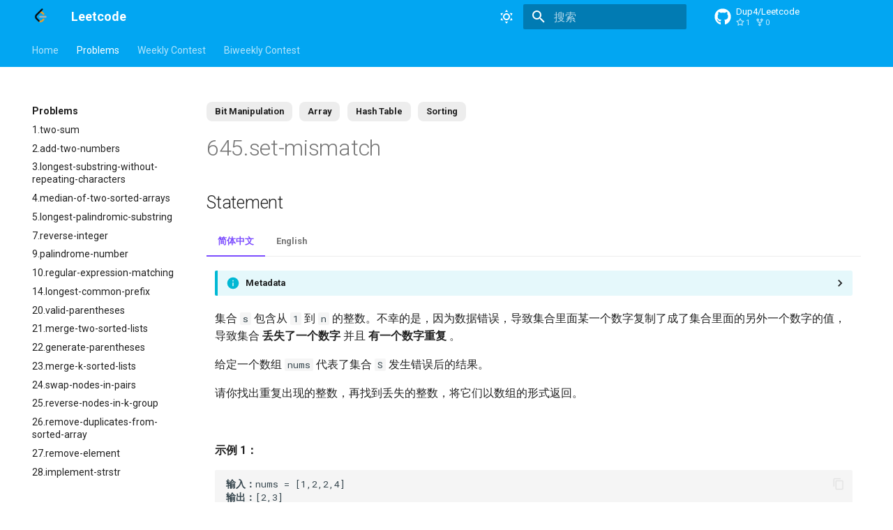

--- FILE ---
content_type: text/html; charset=utf-8
request_url: https://dup4.com/Leetcode/problems/645.set-mismatch/
body_size: 11415
content:
<!DOCTYPE html><html lang="zh" class="no-js"><head><meta charset="utf-8"><meta name="viewport" content="width=device-width,initial-scale=1"><meta name="description" content="Leetcode solutions and tutorials"><meta name="author" content="Dup4"><link href="https://dup4.cn/Leetcode/problems/645.set-mismatch/" rel="canonical"><link rel="icon" href="../../assets/favicon.png"><meta name="generator" content="mkdocs-1.5.3, mkdocs-material-8.2.16"><title>645.set-mismatch - Leetcode</title><link rel="stylesheet" href="../../assets/stylesheets/main.1c3799f8.min.css"><link rel="stylesheet" href="../../assets/stylesheets/palette.cc9b2e1e.min.css"><link rel="preconnect" href="https://fonts.gstatic.com" crossorigin=""><link rel="stylesheet" href="https://fonts.googleapis.com/css?family=Roboto:300,300i,400,400i,700,700i%7CRoboto+Mono:400,400i,700,700i&amp;display=fallback"><style>:root{--md-text-font:"Roboto";--md-code-font:"Roboto Mono"}</style><link rel="stylesheet" href="../../assets/stylesheets/extra.9add2662.min.css"><script>__md_scope=new URL("../..",location),__md_get=(e,_=localStorage,t=__md_scope)=>JSON.parse(_.getItem(t.pathname+"."+e)),__md_set=(e,_,t=localStorage,a=__md_scope)=>{try{t.setItem(a.pathname+"."+e,JSON.stringify(_))}catch(e){}}</script><script>function gtag(){dataLayer.push(arguments)}window.dataLayer=window.dataLayer||[],gtag("js",new Date),gtag("config","G-QR41N1MXE9"),document.addEventListener("DOMContentLoaded",function(){document.forms.search&&document.forms.search.query.addEventListener("blur",function(){this.value&&gtag("event","search",{search_term:this.value})}),"undefined"!=typeof location$&&location$.subscribe(function(e){gtag("config","G-QR41N1MXE9",{page_path:e.pathname})})})</script><script async="" src="https://www.googletagmanager.com/gtag/js?id=G-QR41N1MXE9"></script></head> <body dir="ltr" data-md-color-scheme="default" data-md-color-primary="light-blue" data-md-color-accent="deep-purple"> <script>var palette=__md_get("__palette");if(palette&&"object"==typeof palette.color)for(var key of Object.keys(palette.color))document.body.setAttribute("data-md-color-"+key,palette.color[key])</script> <input class="md-toggle" data-md-toggle="drawer" type="checkbox" id="__drawer" autocomplete="off"> <input class="md-toggle" data-md-toggle="search" type="checkbox" id="__search" autocomplete="off"> <label class="md-overlay" for="__drawer"></label> <div data-md-component="skip"> <a href="#645set-mismatch" class="md-skip"> 跳转至 </a> </div> <div data-md-component="announce"> </div> <header class="md-header" data-md-component="header"> <nav class="md-header__inner md-grid" aria-label="页眉"> <a href="../.." title="Leetcode" class="md-header__button md-logo" aria-label="Leetcode" data-md-component="logo"> <img src="../../assets/favicon.png" alt="logo"> </a> <label class="md-header__button md-icon" for="__drawer"> <svg xmlns="http://www.w3.org/2000/svg" viewBox="0 0 24 24"><path d="M3 6h18v2H3V6m0 5h18v2H3v-2m0 5h18v2H3v-2Z"></path></svg> </label> <div class="md-header__title" data-md-component="header-title"> <div class="md-header__ellipsis"> <div class="md-header__topic"> <span class="md-ellipsis"> Leetcode </span> </div> <div class="md-header__topic" data-md-component="header-topic"> <span class="md-ellipsis"> 645.set-mismatch </span> </div> </div> </div> <form class="md-header__option" data-md-component="palette"> <input class="md-option" data-md-color-media="(prefers-color-scheme: light)" data-md-color-scheme="default" data-md-color-primary="light-blue" data-md-color-accent="deep-purple" aria-label="Switch to dark mode" type="radio" name="__palette" id="__palette_1"> <label class="md-header__button md-icon" title="Switch to dark mode" for="__palette_2" hidden=""> <svg xmlns="http://www.w3.org/2000/svg" viewBox="0 0 24 24"><path d="M12 7a5 5 0 0 1 5 5 5 5 0 0 1-5 5 5 5 0 0 1-5-5 5 5 0 0 1 5-5m0 2a3 3 0 0 0-3 3 3 3 0 0 0 3 3 3 3 0 0 0 3-3 3 3 0 0 0-3-3m0-7 2.39 3.42C13.65 5.15 12.84 5 12 5c-.84 0-1.65.15-2.39.42L12 2M3.34 7l4.16-.35A7.2 7.2 0 0 0 5.94 8.5c-.44.74-.69 1.5-.83 2.29L3.34 7m.02 10 1.76-3.77a7.131 7.131 0 0 0 2.38 4.14L3.36 17M20.65 7l-1.77 3.79a7.023 7.023 0 0 0-2.38-4.15l4.15.36m-.01 10-4.14.36c.59-.51 1.12-1.14 1.54-1.86.42-.73.69-1.5.83-2.29L20.64 17M12 22l-2.41-3.44c.74.27 1.55.44 2.41.44.82 0 1.63-.17 2.37-.44L12 22Z"></path></svg> </label> <input class="md-option" data-md-color-media="(prefers-color-scheme: dark)" data-md-color-scheme="dracula" data-md-color-primary="deep-purple" data-md-color-accent="deep-purple" aria-label="Switch to light mode" type="radio" name="__palette" id="__palette_2"> <label class="md-header__button md-icon" title="Switch to light mode" for="__palette_1" hidden=""> <svg xmlns="http://www.w3.org/2000/svg" viewBox="0 0 24 24"><path d="m17.75 4.09-2.53 1.94.91 3.06-2.63-1.81-2.63 1.81.91-3.06-2.53-1.94L12.44 4l1.06-3 1.06 3 3.19.09m3.5 6.91-1.64 1.25.59 1.98-1.7-1.17-1.7 1.17.59-1.98L15.75 11l2.06-.05L18.5 9l.69 1.95 2.06.05m-2.28 4.95c.83-.08 1.72 1.1 1.19 1.85-.32.45-.66.87-1.08 1.27C15.17 23 8.84 23 4.94 19.07c-3.91-3.9-3.91-10.24 0-14.14.4-.4.82-.76 1.27-1.08.75-.53 1.93.36 1.85 1.19-.27 2.86.69 5.83 2.89 8.02a9.96 9.96 0 0 0 8.02 2.89m-1.64 2.02a12.08 12.08 0 0 1-7.8-3.47c-2.17-2.19-3.33-5-3.49-7.82-2.81 3.14-2.7 7.96.31 10.98 3.02 3.01 7.84 3.12 10.98.31Z"></path></svg> </label> </form> <label class="md-header__button md-icon" for="__search"> <svg xmlns="http://www.w3.org/2000/svg" viewBox="0 0 24 24"><path d="M9.5 3A6.5 6.5 0 0 1 16 9.5c0 1.61-.59 3.09-1.56 4.23l.27.27h.79l5 5-1.5 1.5-5-5v-.79l-.27-.27A6.516 6.516 0 0 1 9.5 16 6.5 6.5 0 0 1 3 9.5 6.5 6.5 0 0 1 9.5 3m0 2C7 5 5 7 5 9.5S7 14 9.5 14 14 12 14 9.5 12 5 9.5 5Z"></path></svg> </label> <div class="md-search" data-md-component="search" role="dialog"> <label class="md-search__overlay" for="__search"></label> <div class="md-search__inner" role="search"> <form class="md-search__form" name="search"> <input type="text" class="md-search__input" name="query" aria-label="搜索" placeholder="搜索" autocapitalize="off" autocorrect="off" autocomplete="off" spellcheck="false" data-md-component="search-query" required=""> <label class="md-search__icon md-icon" for="__search"> <svg xmlns="http://www.w3.org/2000/svg" viewBox="0 0 24 24"><path d="M9.5 3A6.5 6.5 0 0 1 16 9.5c0 1.61-.59 3.09-1.56 4.23l.27.27h.79l5 5-1.5 1.5-5-5v-.79l-.27-.27A6.516 6.516 0 0 1 9.5 16 6.5 6.5 0 0 1 3 9.5 6.5 6.5 0 0 1 9.5 3m0 2C7 5 5 7 5 9.5S7 14 9.5 14 14 12 14 9.5 12 5 9.5 5Z"></path></svg> <svg xmlns="http://www.w3.org/2000/svg" viewBox="0 0 24 24"><path d="M20 11v2H8l5.5 5.5-1.42 1.42L4.16 12l7.92-7.92L13.5 5.5 8 11h12Z"></path></svg> </label> <nav class="md-search__options" aria-label="查找"> <a href="javascript:void(0)" class="md-search__icon md-icon" aria-label="分享" data-clipboard="" data-clipboard-text="" data-md-component="search-share" tabindex="-1"> <svg xmlns="http://www.w3.org/2000/svg" viewBox="0 0 24 24"><path d="M18 16.08c-.76 0-1.44.3-1.96.77L8.91 12.7c.05-.23.09-.46.09-.7 0-.24-.04-.47-.09-.7l7.05-4.11c.54.5 1.25.81 2.04.81a3 3 0 0 0 3-3 3 3 0 0 0-3-3 3 3 0 0 0-3 3c0 .24.04.47.09.7L8.04 9.81C7.5 9.31 6.79 9 6 9a3 3 0 0 0-3 3 3 3 0 0 0 3 3c.79 0 1.5-.31 2.04-.81l7.12 4.15c-.05.21-.08.43-.08.66 0 1.61 1.31 2.91 2.92 2.91 1.61 0 2.92-1.3 2.92-2.91A2.92 2.92 0 0 0 18 16.08Z"></path></svg> </a> <button type="reset" class="md-search__icon md-icon" aria-label="清空当前内容" tabindex="-1"> <svg xmlns="http://www.w3.org/2000/svg" viewBox="0 0 24 24"><path d="M19 6.41 17.59 5 12 10.59 6.41 5 5 6.41 10.59 12 5 17.59 6.41 19 12 13.41 17.59 19 19 17.59 13.41 12 19 6.41Z"></path></svg> </button> </nav> <div class="md-search__suggest" data-md-component="search-suggest"></div> </form> <div class="md-search__output"> <div class="md-search__scrollwrap" data-md-scrollfix=""> <div class="md-search-result" data-md-component="search-result"> <div class="md-search-result__meta"> 正在初始化搜索引擎 </div> <ol class="md-search-result__list"></ol> </div> </div> </div> </div> </div> <div class="md-header__source"> <a href="https://github.com/Dup4/leetcode" title="前往仓库" class="md-source" data-md-component="source"> <div class="md-source__icon md-icon"> <svg xmlns="http://www.w3.org/2000/svg" viewBox="0 0 496 512"><!-- Font Awesome Free 6.1.1 by @fontawesome - https://fontawesome.com License - https://fontawesome.com/license/free (Icons: CC BY 4.0, Fonts: SIL OFL 1.1, Code: MIT License) Copyright 2022 Fonticons, Inc.--><path d="M165.9 397.4c0 2-2.3 3.6-5.2 3.6-3.3.3-5.6-1.3-5.6-3.6 0-2 2.3-3.6 5.2-3.6 3-.3 5.6 1.3 5.6 3.6zm-31.1-4.5c-.7 2 1.3 4.3 4.3 4.9 2.6 1 5.6 0 6.2-2s-1.3-4.3-4.3-5.2c-2.6-.7-5.5.3-6.2 2.3zm44.2-1.7c-2.9.7-4.9 2.6-4.6 4.9.3 2 2.9 3.3 5.9 2.6 2.9-.7 4.9-2.6 4.6-4.6-.3-1.9-3-3.2-5.9-2.9zM244.8 8C106.1 8 0 113.3 0 252c0 110.9 69.8 205.8 169.5 239.2 12.8 2.3 17.3-5.6 17.3-12.1 0-6.2-.3-40.4-.3-61.4 0 0-70 15-84.7-29.8 0 0-11.4-29.1-27.8-36.6 0 0-22.9-15.7 1.6-15.4 0 0 24.9 2 38.6 25.8 21.9 38.6 58.6 27.5 72.9 20.9 2.3-16 8.8-27.1 16-33.7-55.9-6.2-112.3-14.3-112.3-110.5 0-27.5 7.6-41.3 23.6-58.9-2.6-6.5-11.1-33.3 2.6-67.9 20.9-6.5 69 27 69 27 20-5.6 41.5-8.5 62.8-8.5s42.8 2.9 62.8 8.5c0 0 48.1-33.6 69-27 13.7 34.7 5.2 61.4 2.6 67.9 16 17.7 25.8 31.5 25.8 58.9 0 96.5-58.9 104.2-114.8 110.5 9.2 7.9 17 22.9 17 46.4 0 33.7-.3 75.4-.3 83.6 0 6.5 4.6 14.4 17.3 12.1C428.2 457.8 496 362.9 496 252 496 113.3 383.5 8 244.8 8zM97.2 352.9c-1.3 1-1 3.3.7 5.2 1.6 1.6 3.9 2.3 5.2 1 1.3-1 1-3.3-.7-5.2-1.6-1.6-3.9-2.3-5.2-1zm-10.8-8.1c-.7 1.3.3 2.9 2.3 3.9 1.6 1 3.6.7 4.3-.7.7-1.3-.3-2.9-2.3-3.9-2-.6-3.6-.3-4.3.7zm32.4 35.6c-1.6 1.3-1 4.3 1.3 6.2 2.3 2.3 5.2 2.6 6.5 1 1.3-1.3.7-4.3-1.3-6.2-2.2-2.3-5.2-2.6-6.5-1zm-11.4-14.7c-1.6 1-1.6 3.6 0 5.9 1.6 2.3 4.3 3.3 5.6 2.3 1.6-1.3 1.6-3.9 0-6.2-1.4-2.3-4-3.3-5.6-2z"></path></svg> </div> <div class="md-source__repository"> Dup4/Leetcode </div> </a> </div> </nav> </header> <div class="md-container" data-md-component="container"> <nav class="md-tabs" aria-label="标签" data-md-component="tabs"> <div class="md-tabs__inner md-grid"> <ul class="md-tabs__list"> <li class="md-tabs__item"> <a href="../.." class="md-tabs__link"> Home </a> </li> <li class="md-tabs__item"> <a href="../1.two-sum/" class="md-tabs__link md-tabs__link--active"> Problems </a> </li> <li class="md-tabs__item"> <a href="../../weekly-contest/364/" class="md-tabs__link"> Weekly Contest </a> </li> <li class="md-tabs__item"> <a href="../../biweekly-contest/95/" class="md-tabs__link"> Biweekly Contest </a> </li> </ul> </div> </nav> <main class="md-main" data-md-component="main"> <div class="md-main__inner md-grid"> <div class="md-sidebar md-sidebar--primary" data-md-component="sidebar" data-md-type="navigation"> <div class="md-sidebar__scrollwrap"> <div class="md-sidebar__inner"> <nav class="md-nav md-nav--primary md-nav--lifted md-nav--integrated" aria-label="导航栏" data-md-level="0"> <label class="md-nav__title" for="__drawer"> <a href="../.." title="Leetcode" class="md-nav__button md-logo" aria-label="Leetcode" data-md-component="logo"> <img src="../../assets/favicon.png" alt="logo"> </a> Leetcode </label> <div class="md-nav__source"> <a href="https://github.com/Dup4/leetcode" title="前往仓库" class="md-source" data-md-component="source"> <div class="md-source__icon md-icon"> <svg xmlns="http://www.w3.org/2000/svg" viewBox="0 0 496 512"><!-- Font Awesome Free 6.1.1 by @fontawesome - https://fontawesome.com License - https://fontawesome.com/license/free (Icons: CC BY 4.0, Fonts: SIL OFL 1.1, Code: MIT License) Copyright 2022 Fonticons, Inc.--><path d="M165.9 397.4c0 2-2.3 3.6-5.2 3.6-3.3.3-5.6-1.3-5.6-3.6 0-2 2.3-3.6 5.2-3.6 3-.3 5.6 1.3 5.6 3.6zm-31.1-4.5c-.7 2 1.3 4.3 4.3 4.9 2.6 1 5.6 0 6.2-2s-1.3-4.3-4.3-5.2c-2.6-.7-5.5.3-6.2 2.3zm44.2-1.7c-2.9.7-4.9 2.6-4.6 4.9.3 2 2.9 3.3 5.9 2.6 2.9-.7 4.9-2.6 4.6-4.6-.3-1.9-3-3.2-5.9-2.9zM244.8 8C106.1 8 0 113.3 0 252c0 110.9 69.8 205.8 169.5 239.2 12.8 2.3 17.3-5.6 17.3-12.1 0-6.2-.3-40.4-.3-61.4 0 0-70 15-84.7-29.8 0 0-11.4-29.1-27.8-36.6 0 0-22.9-15.7 1.6-15.4 0 0 24.9 2 38.6 25.8 21.9 38.6 58.6 27.5 72.9 20.9 2.3-16 8.8-27.1 16-33.7-55.9-6.2-112.3-14.3-112.3-110.5 0-27.5 7.6-41.3 23.6-58.9-2.6-6.5-11.1-33.3 2.6-67.9 20.9-6.5 69 27 69 27 20-5.6 41.5-8.5 62.8-8.5s42.8 2.9 62.8 8.5c0 0 48.1-33.6 69-27 13.7 34.7 5.2 61.4 2.6 67.9 16 17.7 25.8 31.5 25.8 58.9 0 96.5-58.9 104.2-114.8 110.5 9.2 7.9 17 22.9 17 46.4 0 33.7-.3 75.4-.3 83.6 0 6.5 4.6 14.4 17.3 12.1C428.2 457.8 496 362.9 496 252 496 113.3 383.5 8 244.8 8zM97.2 352.9c-1.3 1-1 3.3.7 5.2 1.6 1.6 3.9 2.3 5.2 1 1.3-1 1-3.3-.7-5.2-1.6-1.6-3.9-2.3-5.2-1zm-10.8-8.1c-.7 1.3.3 2.9 2.3 3.9 1.6 1 3.6.7 4.3-.7.7-1.3-.3-2.9-2.3-3.9-2-.6-3.6-.3-4.3.7zm32.4 35.6c-1.6 1.3-1 4.3 1.3 6.2 2.3 2.3 5.2 2.6 6.5 1 1.3-1.3.7-4.3-1.3-6.2-2.2-2.3-5.2-2.6-6.5-1zm-11.4-14.7c-1.6 1-1.6 3.6 0 5.9 1.6 2.3 4.3 3.3 5.6 2.3 1.6-1.3 1.6-3.9 0-6.2-1.4-2.3-4-3.3-5.6-2z"></path></svg> </div> <div class="md-source__repository"> Dup4/Leetcode </div> </a> </div> <ul class="md-nav__list" data-md-scrollfix=""> <li class="md-nav__item"> <a href="../.." class="md-nav__link"> Home </a> </li> <li class="md-nav__item md-nav__item--active md-nav__item--nested"> <input class="md-nav__toggle md-toggle" data-md-toggle="__nav_2" type="checkbox" id="__nav_2" checked=""> <label class="md-nav__link" for="__nav_2"> Problems <span class="md-nav__icon md-icon"></span> </label> <nav class="md-nav" aria-label="Problems" data-md-level="1"> <label class="md-nav__title" for="__nav_2"> <span class="md-nav__icon md-icon"></span> Problems </label> <ul class="md-nav__list" data-md-scrollfix=""> <li class="md-nav__item"> <a href="../1.two-sum/" class="md-nav__link"> 1.two-sum </a> </li> <li class="md-nav__item"> <a href="../2.add-two-numbers/" class="md-nav__link"> 2.add-two-numbers </a> </li> <li class="md-nav__item"> <a href="../3.longest-substring-without-repeating-characters/" class="md-nav__link"> 3.longest-substring-without-repeating-characters </a> </li> <li class="md-nav__item"> <a href="../4.median-of-two-sorted-arrays/" class="md-nav__link"> 4.median-of-two-sorted-arrays </a> </li> <li class="md-nav__item"> <a href="../5.longest-palindromic-substring/" class="md-nav__link"> 5.longest-palindromic-substring </a> </li> <li class="md-nav__item"> <a href="../7.reverse-integer/" class="md-nav__link"> 7.reverse-integer </a> </li> <li class="md-nav__item"> <a href="../9.palindrome-number/" class="md-nav__link"> 9.palindrome-number </a> </li> <li class="md-nav__item"> <a href="../10.regular-expression-matching/" class="md-nav__link"> 10.regular-expression-matching </a> </li> <li class="md-nav__item"> <a href="../14.longest-common-prefix/" class="md-nav__link"> 14.longest-common-prefix </a> </li> <li class="md-nav__item"> <a href="../20.valid-parentheses/" class="md-nav__link"> 20.valid-parentheses </a> </li> <li class="md-nav__item"> <a href="../21.merge-two-sorted-lists/" class="md-nav__link"> 21.merge-two-sorted-lists </a> </li> <li class="md-nav__item"> <a href="../22.generate-parentheses/" class="md-nav__link"> 22.generate-parentheses </a> </li> <li class="md-nav__item"> <a href="../23.merge-k-sorted-lists/" class="md-nav__link"> 23.merge-k-sorted-lists </a> </li> <li class="md-nav__item"> <a href="../24.swap-nodes-in-pairs/" class="md-nav__link"> 24.swap-nodes-in-pairs </a> </li> <li class="md-nav__item"> <a href="../25.reverse-nodes-in-k-group/" class="md-nav__link"> 25.reverse-nodes-in-k-group </a> </li> <li class="md-nav__item"> <a href="../26.remove-duplicates-from-sorted-array/" class="md-nav__link"> 26.remove-duplicates-from-sorted-array </a> </li> <li class="md-nav__item"> <a href="../27.remove-element/" class="md-nav__link"> 27.remove-element </a> </li> <li class="md-nav__item"> <a href="../28.implement-strstr/" class="md-nav__link"> 28.implement-strstr </a> </li> <li class="md-nav__item"> <a href="../29.divide-two-integers/" class="md-nav__link"> 29.divide-two-integers </a> </li> <li class="md-nav__item"> <a href="../31.next-permutation/" class="md-nav__link"> 31.next-permutation </a> </li> <li class="md-nav__item"> <a href="../32.longest-valid-parentheses/" class="md-nav__link"> 32.longest-valid-parentheses </a> </li> <li class="md-nav__item"> <a href="../34.find-first-and-last-position-of-element-in-sorted-array/" class="md-nav__link"> 34.find-first-and-last-position-of-element-in-sorted-array </a> </li> <li class="md-nav__item"> <a href="../35.search-insert-position/" class="md-nav__link"> 35.search-insert-position </a> </li> <li class="md-nav__item"> <a href="../41.first-missing-positive/" class="md-nav__link"> 41.first-missing-positive </a> </li> <li class="md-nav__item"> <a href="../43.multiply-strings/" class="md-nav__link"> 43.multiply-strings </a> </li> <li class="md-nav__item"> <a href="../44.wildcard-matching/" class="md-nav__link"> 44.wildcard-matching </a> </li> <li class="md-nav__item"> <a href="../46.permutations/" class="md-nav__link"> 46.permutations </a> </li> <li class="md-nav__item"> <a href="../47.permutations-ii/" class="md-nav__link"> 47.permutations-ii </a> </li> <li class="md-nav__item"> <a href="../49.group-anagrams/" class="md-nav__link"> 49.group-anagrams </a> </li> <li class="md-nav__item"> <a href="../50.powx-n/" class="md-nav__link"> 50.powx-n </a> </li> <li class="md-nav__item"> <a href="../51.n-queens/" class="md-nav__link"> 51.n-queens </a> </li> <li class="md-nav__item"> <a href="../52.n-queens-ii/" class="md-nav__link"> 52.n-queens-ii </a> </li> <li class="md-nav__item"> <a href="../53.maximum-subarray/" class="md-nav__link"> 53.maximum-subarray </a> </li> <li class="md-nav__item"> <a href="../55.jump-game/" class="md-nav__link"> 55.jump-game </a> </li> <li class="md-nav__item"> <a href="../58.length-of-last-word/" class="md-nav__link"> 58.length-of-last-word </a> </li> <li class="md-nav__item"> <a href="../60.permutation-sequence/" class="md-nav__link"> 60.permutation-sequence </a> </li> <li class="md-nav__item"> <a href="../62.unique-paths/" class="md-nav__link"> 62.unique-paths </a> </li> <li class="md-nav__item"> <a href="../67.add-binary/" class="md-nav__link"> 67.add-binary </a> </li> <li class="md-nav__item"> <a href="../69.sqrtx/" class="md-nav__link"> 69.sqrtx </a> </li> <li class="md-nav__item"> <a href="../70.climbing-stairs/" class="md-nav__link"> 70.climbing-stairs </a> </li> <li class="md-nav__item"> <a href="../73.set-matrix-zeroes/" class="md-nav__link"> 73.set-matrix-zeroes </a> </li> <li class="md-nav__item"> <a href="../75.sort-colors/" class="md-nav__link"> 75.sort-colors </a> </li> <li class="md-nav__item"> <a href="../78.subsets/" class="md-nav__link"> 78.subsets </a> </li> <li class="md-nav__item"> <a href="../80.remove-duplicates-from-sorted-array-ii/" class="md-nav__link"> 80.remove-duplicates-from-sorted-array-ii </a> </li> <li class="md-nav__item"> <a href="../82.remove-duplicates-from-sorted-list-ii/" class="md-nav__link"> 82.remove-duplicates-from-sorted-list-ii </a> </li> <li class="md-nav__item"> <a href="../83.remove-duplicates-from-sorted-list/" class="md-nav__link"> 83.remove-duplicates-from-sorted-list </a> </li> <li class="md-nav__item"> <a href="../88.merge-sorted-array/" class="md-nav__link"> 88.merge-sorted-array </a> </li> <li class="md-nav__item"> <a href="../90.subsets-ii/" class="md-nav__link"> 90.subsets-ii </a> </li> <li class="md-nav__item"> <a href="../94.binary-tree-inorder-traversal/" class="md-nav__link"> 94.binary-tree-inorder-traversal </a> </li> <li class="md-nav__item"> <a href="../99.recover-binary-search-tree/" class="md-nav__link"> 99.recover-binary-search-tree </a> </li> <li class="md-nav__item"> <a href="../100.same-tree/" class="md-nav__link"> 100.same-tree </a> </li> <li class="md-nav__item"> <a href="../102.binary-tree-level-order-traversal/" class="md-nav__link"> 102.binary-tree-level-order-traversal </a> </li> <li class="md-nav__item"> <a href="../104.maximum-depth-of-binary-tree/" class="md-nav__link"> 104.maximum-depth-of-binary-tree </a> </li> <li class="md-nav__item"> <a href="../108.convert-sorted-array-to-binary-search-tree/" class="md-nav__link"> 108.convert-sorted-array-to-binary-search-tree </a> </li> <li class="md-nav__item"> <a href="../110.balanced-binary-tree/" class="md-nav__link"> 110.balanced-binary-tree </a> </li> <li class="md-nav__item"> <a href="../111.minimum-depth-of-binary-tree/" class="md-nav__link"> 111.minimum-depth-of-binary-tree </a> </li> <li class="md-nav__item"> <a href="../112.path-sum/" class="md-nav__link"> 112.path-sum </a> </li> <li class="md-nav__item"> <a href="../115.distinct-subsequences/" class="md-nav__link"> 115.distinct-subsequences </a> </li> <li class="md-nav__item"> <a href="../118.pascals-triangle/" class="md-nav__link"> 118.pascals-triangle </a> </li> <li class="md-nav__item"> <a href="../119.pascals-triangle-ii/" class="md-nav__link"> 119.pascals-triangle-ii </a> </li> <li class="md-nav__item"> <a href="../121.best-time-to-buy-and-sell-stock/" class="md-nav__link"> 121.best-time-to-buy-and-sell-stock </a> </li> <li class="md-nav__item"> <a href="../122.best-time-to-buy-and-sell-stock-ii/" class="md-nav__link"> 122.best-time-to-buy-and-sell-stock-ii </a> </li> <li class="md-nav__item"> <a href="../123.best-time-to-buy-and-sell-stock-iii/" class="md-nav__link"> 123.best-time-to-buy-and-sell-stock-iii </a> </li> <li class="md-nav__item"> <a href="../124.binary-tree-maximum-path-sum/" class="md-nav__link"> 124.binary-tree-maximum-path-sum </a> </li> <li class="md-nav__item"> <a href="../125.valid-palindrome/" class="md-nav__link"> 125.valid-palindrome </a> </li> <li class="md-nav__item"> <a href="../130.surrounded-regions/" class="md-nav__link"> 130.surrounded-regions </a> </li> <li class="md-nav__item"> <a href="../131.palindrome-partitioning/" class="md-nav__link"> 131.palindrome-partitioning </a> </li> <li class="md-nav__item"> <a href="../132.palindrome-partitioning-ii/" class="md-nav__link"> 132.palindrome-partitioning-ii </a> </li> <li class="md-nav__item"> <a href="../136.single-number/" class="md-nav__link"> 136.single-number </a> </li> <li class="md-nav__item"> <a href="../140.word-break-ii/" class="md-nav__link"> 140.word-break-ii </a> </li> <li class="md-nav__item"> <a href="../144.binary-tree-preorder-traversal/" class="md-nav__link"> 144.binary-tree-preorder-traversal </a> </li> <li class="md-nav__item"> <a href="../145.binary-tree-postorder-traversal/" class="md-nav__link"> 145.binary-tree-postorder-traversal </a> </li> <li class="md-nav__item"> <a href="../167.two-sum-ii-input-array-is-sorted/" class="md-nav__link"> 167.two-sum-ii-input-array-is-sorted </a> </li> <li class="md-nav__item"> <a href="../169.majority-element/" class="md-nav__link"> 169.majority-element </a> </li> <li class="md-nav__item"> <a href="../179.largest-number/" class="md-nav__link"> 179.largest-number </a> </li> <li class="md-nav__item"> <a href="../188.best-time-to-buy-and-sell-stock-iv/" class="md-nav__link"> 188.best-time-to-buy-and-sell-stock-iv </a> </li> <li class="md-nav__item"> <a href="../190.reverse-bits/" class="md-nav__link"> 190.reverse-bits </a> </li> <li class="md-nav__item"> <a href="../198.house-robber/" class="md-nav__link"> 198.house-robber </a> </li> <li class="md-nav__item"> <a href="../202.happy-number/" class="md-nav__link"> 202.happy-number </a> </li> <li class="md-nav__item"> <a href="../203.remove-linked-list-elements/" class="md-nav__link"> 203.remove-linked-list-elements </a> </li> <li class="md-nav__item"> <a href="../205.isomorphic-strings/" class="md-nav__link"> 205.isomorphic-strings </a> </li> <li class="md-nav__item"> <a href="../206.reverse-linked-list/" class="md-nav__link"> 206.reverse-linked-list </a> </li> <li class="md-nav__item"> <a href="../214.shortest-palindrome/" class="md-nav__link"> 214.shortest-palindrome </a> </li> <li class="md-nav__item"> <a href="../217.contains-duplicate/" class="md-nav__link"> 217.contains-duplicate </a> </li> <li class="md-nav__item"> <a href="../219.contains-duplicate-ii/" class="md-nav__link"> 219.contains-duplicate-ii </a> </li> <li class="md-nav__item"> <a href="../226.invert-binary-tree/" class="md-nav__link"> 226.invert-binary-tree </a> </li> <li class="md-nav__item"> <a href="../231.power-of-two/" class="md-nav__link"> 231.power-of-two </a> </li> <li class="md-nav__item"> <a href="../239.sliding-window-maximum/" class="md-nav__link"> 239.sliding-window-maximum </a> </li> <li class="md-nav__item"> <a href="../258.add-digits/" class="md-nav__link"> 258.add-digits </a> </li> <li class="md-nav__item"> <a href="../263.ugly-number/" class="md-nav__link"> 263.ugly-number </a> </li> <li class="md-nav__item"> <a href="../268.missing-number/" class="md-nav__link"> 268.missing-number </a> </li> <li class="md-nav__item"> <a href="../283.move-zeroes/" class="md-nav__link"> 283.move-zeroes </a> </li> <li class="md-nav__item"> <a href="../292.nim-game/" class="md-nav__link"> 292.nim-game </a> </li> <li class="md-nav__item"> <a href="../295.find-median-from-data-stream/" class="md-nav__link"> 295.find-median-from-data-stream </a> </li> <li class="md-nav__item"> <a href="../297.serialize-and-deserialize-binary-tree/" class="md-nav__link"> 297.serialize-and-deserialize-binary-tree </a> </li> <li class="md-nav__item"> <a href="../303.range-sum-query-immutable/" class="md-nav__link"> 303.range-sum-query-immutable </a> </li> <li class="md-nav__item"> <a href="../326.power-of-three/" class="md-nav__link"> 326.power-of-three </a> </li> <li class="md-nav__item"> <a href="../330.patching-array/" class="md-nav__link"> 330.patching-array </a> </li> <li class="md-nav__item"> <a href="../338.counting-bits/" class="md-nav__link"> 338.counting-bits </a> </li> <li class="md-nav__item"> <a href="../344.reverse-string/" class="md-nav__link"> 344.reverse-string </a> </li> <li class="md-nav__item"> <a href="../349.intersection-of-two-arrays/" class="md-nav__link"> 349.intersection-of-two-arrays </a> </li> <li class="md-nav__item"> <a href="../350.intersection-of-two-arrays-ii/" class="md-nav__link"> 350.intersection-of-two-arrays-ii </a> </li> <li class="md-nav__item"> <a href="../367.valid-perfect-square/" class="md-nav__link"> 367.valid-perfect-square </a> </li> <li class="md-nav__item"> <a href="../374.guess-number-higher-or-lower/" class="md-nav__link"> 374.guess-number-higher-or-lower </a> </li> <li class="md-nav__item"> <a href="../383.ransom-note/" class="md-nav__link"> 383.ransom-note </a> </li> <li class="md-nav__item"> <a href="../387.first-unique-character-in-a-string/" class="md-nav__link"> 387.first-unique-character-in-a-string </a> </li> <li class="md-nav__item"> <a href="../389.find-the-difference/" class="md-nav__link"> 389.find-the-difference </a> </li> <li class="md-nav__item"> <a href="../392.is-subsequence/" class="md-nav__link"> 392.is-subsequence </a> </li> <li class="md-nav__item"> <a href="../404.sum-of-left-leaves/" class="md-nav__link"> 404.sum-of-left-leaves </a> </li> <li class="md-nav__item"> <a href="../409.longest-palindrome/" class="md-nav__link"> 409.longest-palindrome </a> </li> <li class="md-nav__item"> <a href="../410.split-array-largest-sum/" class="md-nav__link"> 410.split-array-largest-sum </a> </li> <li class="md-nav__item"> <a href="../412.fizz-buzz/" class="md-nav__link"> 412.fizz-buzz </a> </li> <li class="md-nav__item"> <a href="../414.third-maximum-number/" class="md-nav__link"> 414.third-maximum-number </a> </li> <li class="md-nav__item"> <a href="../415.add-strings/" class="md-nav__link"> 415.add-strings </a> </li> <li class="md-nav__item"> <a href="../442.find-all-duplicates-in-an-array/" class="md-nav__link"> 442.find-all-duplicates-in-an-array </a> </li> <li class="md-nav__item"> <a href="../448.find-all-numbers-disappeared-in-an-array/" class="md-nav__link"> 448.find-all-numbers-disappeared-in-an-array </a> </li> <li class="md-nav__item"> <a href="../453.minimum-moves-to-equal-array-elements/" class="md-nav__link"> 453.minimum-moves-to-equal-array-elements </a> </li> <li class="md-nav__item"> <a href="../485.max-consecutive-ones/" class="md-nav__link"> 485.max-consecutive-ones </a> </li> <li class="md-nav__item"> <a href="../506.relative-ranks/" class="md-nav__link"> 506.relative-ranks </a> </li> <li class="md-nav__item"> <a href="../509.fibonacci-number/" class="md-nav__link"> 509.fibonacci-number </a> </li> <li class="md-nav__item"> <a href="../520.detect-capital/" class="md-nav__link"> 520.detect-capital </a> </li> <li class="md-nav__item"> <a href="../540.single-element-in-a-sorted-array/" class="md-nav__link"> 540.single-element-in-a-sorted-array </a> </li> <li class="md-nav__item"> <a href="../552.student-attendance-record-ii/" class="md-nav__link"> 552.student-attendance-record-ii </a> </li> <li class="md-nav__item"> <a href="../561.array-partition-i/" class="md-nav__link"> 561.array-partition-i </a> </li> <li class="md-nav__item"> <a href="../575.distribute-candies/" class="md-nav__link"> 575.distribute-candies </a> </li> <li class="md-nav__item"> <a href="../594.longest-harmonious-subsequence/" class="md-nav__link"> 594.longest-harmonious-subsequence </a> </li> <li class="md-nav__item"> <a href="../605.can-place-flowers/" class="md-nav__link"> 605.can-place-flowers </a> </li> <li class="md-nav__item"> <a href="../643.maximum-average-subarray-i/" class="md-nav__link"> 643.maximum-average-subarray-i </a> </li> <li class="md-nav__item md-nav__item--active"> <input class="md-nav__toggle md-toggle" data-md-toggle="toc" type="checkbox" id="__toc"> <label class="md-nav__link md-nav__link--active" for="__toc"> 645.set-mismatch <span class="md-nav__icon md-icon"></span> </label> <a href="./" class="md-nav__link md-nav__link--active"> 645.set-mismatch </a> <nav class="md-nav md-nav--secondary" aria-label="目录"> <label class="md-nav__title" for="__toc"> <span class="md-nav__icon md-icon"></span> 目录 </label> <ul class="md-nav__list" data-md-component="toc" data-md-scrollfix=""> <li class="md-nav__item"> <a href="#statement" class="md-nav__link"> Statement </a> </li> <li class="md-nav__item"> <a href="#solution" class="md-nav__link"> Solution </a> </li> </ul> </nav> </li> <li class="md-nav__item"> <a href="../675.cut-off-trees-for-golf-event/" class="md-nav__link"> 675.cut-off-trees-for-golf-event </a> </li> <li class="md-nav__item"> <a href="../693.binary-number-with-alternating-bits/" class="md-nav__link"> 693.binary-number-with-alternating-bits </a> </li> <li class="md-nav__item"> <a href="../728.self-dividing-numbers/" class="md-nav__link"> 728.self-dividing-numbers </a> </li> <li class="md-nav__item"> <a href="../746.min-cost-climbing-stairs/" class="md-nav__link"> 746.min-cost-climbing-stairs </a> </li> <li class="md-nav__item"> <a href="../762.prime-number-of-set-bits-in-binary-representation/" class="md-nav__link"> 762.prime-number-of-set-bits-in-binary-representation </a> </li> <li class="md-nav__item"> <a href="../796.rotate-string/" class="md-nav__link"> 796.rotate-string </a> </li> <li class="md-nav__item"> <a href="../810.chalkboard-xor-game/" class="md-nav__link"> 810.chalkboard-xor-game </a> </li> <li class="md-nav__item"> <a href="../879.profitable-schemes/" class="md-nav__link"> 879.profitable-schemes </a> </li> <li class="md-nav__item"> <a href="../905.sort-array-by-parity/" class="md-nav__link"> 905.sort-array-by-parity </a> </li> <li class="md-nav__item"> <a href="../954.array-of-doubled-pairs/" class="md-nav__link"> 954.array-of-doubled-pairs </a> </li> <li class="md-nav__item"> <a href="../1025.divisor-game/" class="md-nav__link"> 1025.divisor-game </a> </li> <li class="md-nav__item"> <a href="../1114.print-in-order/" class="md-nav__link"> 1114.print-in-order </a> </li> <li class="md-nav__item"> <a href="../1115.print-foobar-alternately/" class="md-nav__link"> 1115.print-foobar-alternately </a> </li> <li class="md-nav__item"> <a href="../1116.print-zero-even-odd/" class="md-nav__link"> 1116.print-zero-even-odd </a> </li> <li class="md-nav__item"> <a href="../1117.building-h2o/" class="md-nav__link"> 1117.building-h2o </a> </li> <li class="md-nav__item"> <a href="../1137.n-th-tribonacci-number/" class="md-nav__link"> 1137.n-th-tribonacci-number </a> </li> <li class="md-nav__item"> <a href="../1195.fizz-buzz-multithreaded/" class="md-nav__link"> 1195.fizz-buzz-multithreaded </a> </li> <li class="md-nav__item"> <a href="../1221.split-a-string-in-balanced-strings/" class="md-nav__link"> 1221.split-a-string-in-balanced-strings </a> </li> <li class="md-nav__item"> <a href="../1226.the-dining-philosophers/" class="md-nav__link"> 1226.the-dining-philosophers </a> </li> <li class="md-nav__item"> <a href="../1302.deepest-leaves-sum/" class="md-nav__link"> 1302.deepest-leaves-sum </a> </li> <li class="md-nav__item"> <a href="../1363.largest-multiple-of-three/" class="md-nav__link"> 1363.largest-multiple-of-three </a> </li> <li class="md-nav__item"> <a href="../1399.count-largest-group/" class="md-nav__link"> 1399.count-largest-group </a> </li> <li class="md-nav__item"> <a href="../1400.construct-k-palindrome-strings/" class="md-nav__link"> 1400.construct-k-palindrome-strings </a> </li> <li class="md-nav__item"> <a href="../1402.reducing-dishes/" class="md-nav__link"> 1402.reducing-dishes </a> </li> <li class="md-nav__item"> <a href="../1422.maximum-score-after-splitting-a-string/" class="md-nav__link"> 1422.maximum-score-after-splitting-a-string </a> </li> <li class="md-nav__item"> <a href="../1510.stone-game-iv/" class="md-nav__link"> 1510.stone-game-iv </a> </li> <li class="md-nav__item"> <a href="../1646.get-maximum-in-generated-array/" class="md-nav__link"> 1646.get-maximum-in-generated-array </a> </li> <li class="md-nav__item"> <a href="../1665.minimum-initial-energy-to-finish-tasks/" class="md-nav__link"> 1665.minimum-initial-energy-to-finish-tasks </a> </li> <li class="md-nav__item"> <a href="../1720.decode-xored-array/" class="md-nav__link"> 1720.decode-xored-array </a> </li> <li class="md-nav__item"> <a href="../1745.palindrome-partitioning-iv/" class="md-nav__link"> 1745.palindrome-partitioning-iv </a> </li> <li class="md-nav__item"> <a href="../1748.sum-of-unique-elements/" class="md-nav__link"> 1748.sum-of-unique-elements </a> </li> <li class="md-nav__item"> <a href="../1862.sum-of-floored-pairs/" class="md-nav__link"> 1862.sum-of-floored-pairs </a> </li> <li class="md-nav__item"> <a href="../1879.minimum-xor-sum-of-two-arrays/" class="md-nav__link"> 1879.minimum-xor-sum-of-two-arrays </a> </li> <li class="md-nav__item"> <a href="../2011.final-value-of-variable-after-performing-operations/" class="md-nav__link"> 2011.final-value-of-variable-after-performing-operations </a> </li> <li class="md-nav__item"> <a href="../2034.stock-price-fluctuation/" class="md-nav__link"> 2034.stock-price-fluctuation </a> </li> <li class="md-nav__item"> <a href="../2044.count-number-of-maximum-bitwise-or-subsets/" class="md-nav__link"> 2044.count-number-of-maximum-bitwise-or-subsets </a> </li> </ul> </nav> </li> <li class="md-nav__item md-nav__item--nested"> <input class="md-nav__toggle md-toggle" data-md-toggle="__nav_3" type="checkbox" id="__nav_3"> <label class="md-nav__link" for="__nav_3"> Weekly Contest <span class="md-nav__icon md-icon"></span> </label> <nav class="md-nav" aria-label="Weekly Contest" data-md-level="1"> <label class="md-nav__title" for="__nav_3"> <span class="md-nav__icon md-icon"></span> Weekly Contest </label> <ul class="md-nav__list" data-md-scrollfix=""> <li class="md-nav__item"> <a href="../../weekly-contest/364/" class="md-nav__link"> 364 </a> </li> <li class="md-nav__item"> <a href="../../weekly-contest/328/" class="md-nav__link"> 328 </a> </li> <li class="md-nav__item"> <a href="../../weekly-contest/327/" class="md-nav__link"> 327 </a> </li> <li class="md-nav__item"> <a href="../../weekly-contest/326/" class="md-nav__link"> 326 </a> </li> <li class="md-nav__item"> <a href="../../weekly-contest/325/" class="md-nav__link"> 325 </a> </li> <li class="md-nav__item"> <a href="../../weekly-contest/323/" class="md-nav__link"> 323 </a> </li> <li class="md-nav__item"> <a href="../../weekly-contest/322/" class="md-nav__link"> 322 </a> </li> <li class="md-nav__item"> <a href="../../weekly-contest/321/" class="md-nav__link"> 321 </a> </li> <li class="md-nav__item"> <a href="../../weekly-contest/320/" class="md-nav__link"> 320 </a> </li> <li class="md-nav__item"> <a href="../../weekly-contest/319/" class="md-nav__link"> 319 </a> </li> <li class="md-nav__item"> <a href="../../weekly-contest/318/" class="md-nav__link"> 318 </a> </li> <li class="md-nav__item"> <a href="../../weekly-contest/317/" class="md-nav__link"> 317 </a> </li> <li class="md-nav__item"> <a href="../../weekly-contest/316/" class="md-nav__link"> 316 </a> </li> <li class="md-nav__item"> <a href="../../weekly-contest/315/" class="md-nav__link"> 315 </a> </li> <li class="md-nav__item"> <a href="../../weekly-contest/312/" class="md-nav__link"> 312 </a> </li> <li class="md-nav__item"> <a href="../../weekly-contest/311/" class="md-nav__link"> 311 </a> </li> <li class="md-nav__item"> <a href="../../weekly-contest/309/" class="md-nav__link"> 309 </a> </li> <li class="md-nav__item"> <a href="../../weekly-contest/308/" class="md-nav__link"> 308 </a> </li> <li class="md-nav__item"> <a href="../../weekly-contest/307/" class="md-nav__link"> 307 </a> </li> <li class="md-nav__item"> <a href="../../weekly-contest/306/" class="md-nav__link"> 306 </a> </li> <li class="md-nav__item"> <a href="../../weekly-contest/304/" class="md-nav__link"> 304 </a> </li> <li class="md-nav__item"> <a href="../../weekly-contest/303/" class="md-nav__link"> 303 </a> </li> <li class="md-nav__item"> <a href="../../weekly-contest/302/" class="md-nav__link"> 302 </a> </li> <li class="md-nav__item"> <a href="../../weekly-contest/301/" class="md-nav__link"> 301 </a> </li> <li class="md-nav__item"> <a href="../../weekly-contest/300/" class="md-nav__link"> 300 </a> </li> <li class="md-nav__item"> <a href="../../weekly-contest/299/" class="md-nav__link"> 299 </a> </li> <li class="md-nav__item"> <a href="../../weekly-contest/298/" class="md-nav__link"> 298 </a> </li> <li class="md-nav__item"> <a href="../../weekly-contest/297/" class="md-nav__link"> 297 </a> </li> <li class="md-nav__item"> <a href="../../weekly-contest/296/" class="md-nav__link"> 296 </a> </li> <li class="md-nav__item"> <a href="../../weekly-contest/295/" class="md-nav__link"> 295 </a> </li> <li class="md-nav__item"> <a href="../../weekly-contest/294/" class="md-nav__link"> 294 </a> </li> <li class="md-nav__item"> <a href="../../weekly-contest/293/" class="md-nav__link"> 293 </a> </li> <li class="md-nav__item"> <a href="../../weekly-contest/292/" class="md-nav__link"> 292 </a> </li> <li class="md-nav__item"> <a href="../../weekly-contest/291/" class="md-nav__link"> 291 </a> </li> <li class="md-nav__item"> <a href="../../weekly-contest/290/" class="md-nav__link"> 290 </a> </li> <li class="md-nav__item"> <a href="../../weekly-contest/289/" class="md-nav__link"> 289 </a> </li> <li class="md-nav__item"> <a href="../../weekly-contest/288/" class="md-nav__link"> 288 </a> </li> <li class="md-nav__item"> <a href="../../weekly-contest/287/" class="md-nav__link"> 287 </a> </li> <li class="md-nav__item"> <a href="../../weekly-contest/286/" class="md-nav__link"> 286 </a> </li> <li class="md-nav__item"> <a href="../../weekly-contest/285/" class="md-nav__link"> 285 </a> </li> <li class="md-nav__item"> <a href="../../weekly-contest/283/" class="md-nav__link"> 283 </a> </li> <li class="md-nav__item"> <a href="../../weekly-contest/282/" class="md-nav__link"> 282 </a> </li> <li class="md-nav__item"> <a href="../../weekly-contest/281/" class="md-nav__link"> 281 </a> </li> <li class="md-nav__item"> <a href="../../weekly-contest/279/" class="md-nav__link"> 279 </a> </li> <li class="md-nav__item"> <a href="../../weekly-contest/278/" class="md-nav__link"> 278 </a> </li> <li class="md-nav__item"> <a href="../../weekly-contest/277/" class="md-nav__link"> 277 </a> </li> <li class="md-nav__item"> <a href="../../weekly-contest/276/" class="md-nav__link"> 276 </a> </li> <li class="md-nav__item"> <a href="../../weekly-contest/275/" class="md-nav__link"> 275 </a> </li> <li class="md-nav__item"> <a href="../../weekly-contest/274/" class="md-nav__link"> 274 </a> </li> <li class="md-nav__item"> <a href="../../weekly-contest/217/" class="md-nav__link"> 217 </a> </li> <li class="md-nav__item"> <a href="../../weekly-contest/213/" class="md-nav__link"> 213 </a> </li> <li class="md-nav__item"> <a href="../../weekly-contest/212/" class="md-nav__link"> 212 </a> </li> <li class="md-nav__item"> <a href="../../weekly-contest/210/" class="md-nav__link"> 210 </a> </li> <li class="md-nav__item"> <a href="../../weekly-contest/209/" class="md-nav__link"> 209 </a> </li> <li class="md-nav__item"> <a href="../../weekly-contest/207/" class="md-nav__link"> 207 </a> </li> <li class="md-nav__item"> <a href="../../weekly-contest/206/" class="md-nav__link"> 206 </a> </li> <li class="md-nav__item"> <a href="../../weekly-contest/205/" class="md-nav__link"> 205 </a> </li> <li class="md-nav__item"> <a href="../../weekly-contest/203/" class="md-nav__link"> 203 </a> </li> <li class="md-nav__item"> <a href="../../weekly-contest/202/" class="md-nav__link"> 202 </a> </li> <li class="md-nav__item"> <a href="../../weekly-contest/201/" class="md-nav__link"> 201 </a> </li> <li class="md-nav__item"> <a href="../../weekly-contest/185/" class="md-nav__link"> 185 </a> </li> <li class="md-nav__item"> <a href="../../weekly-contest/184/" class="md-nav__link"> 184 </a> </li> <li class="md-nav__item"> <a href="../../weekly-contest/183/" class="md-nav__link"> 183 </a> </li> </ul> </nav> </li> <li class="md-nav__item md-nav__item--nested"> <input class="md-nav__toggle md-toggle" data-md-toggle="__nav_4" type="checkbox" id="__nav_4"> <label class="md-nav__link" for="__nav_4"> Biweekly Contest <span class="md-nav__icon md-icon"></span> </label> <nav class="md-nav" aria-label="Biweekly Contest" data-md-level="1"> <label class="md-nav__title" for="__nav_4"> <span class="md-nav__icon md-icon"></span> Biweekly Contest </label> <ul class="md-nav__list" data-md-scrollfix=""> <li class="md-nav__item"> <a href="../../biweekly-contest/95/" class="md-nav__link"> 95 </a> </li> <li class="md-nav__item"> <a href="../../biweekly-contest/93/" class="md-nav__link"> 93 </a> </li> <li class="md-nav__item"> <a href="../../biweekly-contest/92/" class="md-nav__link"> 92 </a> </li> <li class="md-nav__item"> <a href="../../biweekly-contest/91/" class="md-nav__link"> 91 </a> </li> <li class="md-nav__item"> <a href="../../biweekly-contest/90/" class="md-nav__link"> 90 </a> </li> <li class="md-nav__item"> <a href="../../biweekly-contest/89/" class="md-nav__link"> 89 </a> </li> <li class="md-nav__item"> <a href="../../biweekly-contest/88/" class="md-nav__link"> 88 </a> </li> <li class="md-nav__item"> <a href="../../biweekly-contest/87/" class="md-nav__link"> 87 </a> </li> <li class="md-nav__item"> <a href="../../biweekly-contest/86/" class="md-nav__link"> 86 </a> </li> <li class="md-nav__item"> <a href="../../biweekly-contest/85/" class="md-nav__link"> 85 </a> </li> <li class="md-nav__item"> <a href="../../biweekly-contest/84/" class="md-nav__link"> 84 </a> </li> <li class="md-nav__item"> <a href="../../biweekly-contest/83/" class="md-nav__link"> 83 </a> </li> <li class="md-nav__item"> <a href="../../biweekly-contest/82/" class="md-nav__link"> 82 </a> </li> <li class="md-nav__item"> <a href="../../biweekly-contest/81/" class="md-nav__link"> 81 </a> </li> <li class="md-nav__item"> <a href="../../biweekly-contest/80/" class="md-nav__link"> 80 </a> </li> <li class="md-nav__item"> <a href="../../biweekly-contest/79/" class="md-nav__link"> 79 </a> </li> <li class="md-nav__item"> <a href="../../biweekly-contest/77/" class="md-nav__link"> 77 </a> </li> <li class="md-nav__item"> <a href="../../biweekly-contest/76/" class="md-nav__link"> 76 </a> </li> <li class="md-nav__item"> <a href="../../biweekly-contest/75/" class="md-nav__link"> 75 </a> </li> <li class="md-nav__item"> <a href="../../biweekly-contest/74/" class="md-nav__link"> 74 </a> </li> <li class="md-nav__item"> <a href="../../biweekly-contest/73/" class="md-nav__link"> 73 </a> </li> <li class="md-nav__item"> <a href="../../biweekly-contest/72/" class="md-nav__link"> 72 </a> </li> <li class="md-nav__item"> <a href="../../biweekly-contest/71/" class="md-nav__link"> 71 </a> </li> <li class="md-nav__item"> <a href="../../biweekly-contest/70/" class="md-nav__link"> 70 </a> </li> <li class="md-nav__item"> <a href="../../biweekly-contest/38/" class="md-nav__link"> 38 </a> </li> <li class="md-nav__item"> <a href="../../biweekly-contest/36/" class="md-nav__link"> 36 </a> </li> <li class="md-nav__item"> <a href="../../biweekly-contest/35/" class="md-nav__link"> 35 </a> </li> <li class="md-nav__item"> <a href="../../biweekly-contest/34/" class="md-nav__link"> 34 </a> </li> <li class="md-nav__item"> <a href="../../biweekly-contest/33/" class="md-nav__link"> 33 </a> </li> <li class="md-nav__item"> <a href="../../biweekly-contest/24/" class="md-nav__link"> 24 </a> </li> </ul> </nav> </li> </ul> </nav> </div> </div> </div> <div class="md-content" data-md-component="content"> <article class="md-content__inner md-typeset"> <nav class="md-tags"> <a href="../../#bit-manipulation" class="md-tag"> Bit Manipulation </a> <a href="../../#array" class="md-tag"> Array </a> <a href="../../#hash-table" class="md-tag"> Hash Table </a> <a href="../../#sorting" class="md-tag"> Sorting </a> </nav> <h1 id="645set-mismatch">645.set-mismatch<a class="headerlink" href="#645set-mismatch" title="Permanent link"></a></h1> <h2 id="statement">Statement<a class="headerlink" href="#statement" title="Permanent link"></a></h2> <div class="tabbed-set tabbed-alternate" data-tabs="1:2"><input checked="checked" id="__tabbed_1_1" name="__tabbed_1" type="radio"><input id="__tabbed_1_2" name="__tabbed_1" type="radio"><div class="tabbed-labels"><label for="__tabbed_1_1">简体中文</label><label for="__tabbed_1_2">English</label></div> <div class="tabbed-content"> <div class="tabbed-block"> <details class="info"> <summary>Metadata</summary> <ul> <li>Link: <a href="https://leetcode-cn.com/problems/set-mismatch">错误的集合</a></li> <li>Difficulty: Easy</li> <li>Tag: <code>位运算</code> <code>数组</code> <code>哈希表</code> <code>排序</code></li> </ul> </details> <p></p><p>集合 <code>s</code> 包含从 <code>1</code> 到&nbsp;<code>n</code>&nbsp;的整数。不幸的是，因为数据错误，导致集合里面某一个数字复制了成了集合里面的另外一个数字的值，导致集合 <strong>丢失了一个数字</strong> 并且 <strong>有一个数字重复</strong> 。</p> <p>给定一个数组 <code>nums</code> 代表了集合 <code>S</code> 发生错误后的结果。</p> <p>请你找出重复出现的整数，再找到丢失的整数，将它们以数组的形式返回。</p> <p>&nbsp;</p> <p><strong>示例 1：</strong></p> <pre><code><strong>输入：</strong>nums = [1,2,2,4]
<strong>输出：</strong>[2,3]
</code></pre> <p><strong>示例 2：</strong></p> <pre><code><strong>输入：</strong>nums = [1,1]
<strong>输出：</strong>[1,2]
</code></pre> <p>&nbsp;</p> <p><strong>提示：</strong></p> <ul> <li><code>2 &lt;= nums.length &lt;= 10<sup>4</sup></code></li> <li><code>1 &lt;= nums[i] &lt;= 10<sup>4</sup></code></li> </ul><p></p> </div> <div class="tabbed-block"> <details class="info"> <summary>Metadata</summary> <ul> <li>Link: <a href="https://leetcode.com/problems/set-mismatch">Set Mismatch</a></li> <li>Difficulty: Easy</li> <li>Tag: <code>Bit Manipulation</code> <code>Array</code> <code>Hash Table</code> <code>Sorting</code></li> </ul> </details> <p></p><p>You have a set of integers <code>s</code>, which originally contains all the numbers from <code>1</code> to <code>n</code>. Unfortunately, due to some error, one of the numbers in <code>s</code> got duplicated to another number in the set, which results in <strong>repetition of one</strong> number and <strong>loss of another</strong> number.</p> <p>You are given an integer array <code>nums</code> representing the data status of this set after the error.</p> <p>Find the number that occurs twice and the number that is missing and return <em>them in the form of an array</em>.</p> <p>&nbsp;</p> <p><strong>Example 1:</strong></p> <pre><code><strong>Input:</strong> nums = [1,2,2,4]
<strong>Output:</strong> [2,3]
</code></pre><p><strong>Example 2:</strong></p> <pre><code><strong>Input:</strong> nums = [1,1]
<strong>Output:</strong> [1,2]
</code></pre> <p>&nbsp;</p> <p><strong>Constraints:</strong></p> <ul> <li><code>2 &lt;= nums.length &lt;= 10<sup>4</sup></code></li> <li><code>1 &lt;= nums[i] &lt;= 10<sup>4</sup></code></li> </ul><p></p> </div> </div> </div> <h2 id="solution">Solution<a class="headerlink" href="#solution" title="Permanent link"></a></h2> <div class="tabbed-set tabbed-alternate" data-tabs="2:1"><input checked="checked" id="__tabbed_2_1" name="__tabbed_2" type="radio"><div class="tabbed-labels"><label for="__tabbed_2_1">Python 3</label></div> <div class="tabbed-content"> <div class="tabbed-block"> <div class="highlight"><pre><span></span><code><a id="__codelineno-0-1" name="__codelineno-0-1"></a><a href="#__codelineno-0-1"><span class="linenos" data-linenos=" 1 "></span></a><span class="kn">from</span> <span class="nn">typing</span> <span class="kn">import</span> <span class="n">List</span>
<a id="__codelineno-0-2" name="__codelineno-0-2"></a><a href="#__codelineno-0-2"><span class="linenos" data-linenos=" 2 "></span></a>
<a id="__codelineno-0-3" name="__codelineno-0-3"></a><a href="#__codelineno-0-3"><span class="linenos" data-linenos=" 3 "></span></a>
<a id="__codelineno-0-4" name="__codelineno-0-4"></a><a href="#__codelineno-0-4"><span class="linenos" data-linenos=" 4 "></span></a><span class="k">class</span> <span class="nc">Solution</span><span class="p">:</span>
<a id="__codelineno-0-5" name="__codelineno-0-5"></a><a href="#__codelineno-0-5"><span class="linenos" data-linenos=" 5 "></span></a>    <span class="k">def</span> <span class="nf">findErrorNums</span><span class="p">(</span><span class="bp">self</span><span class="p">,</span> <span class="n">nums</span><span class="p">:</span> <span class="n">List</span><span class="p">[</span><span class="nb">int</span><span class="p">])</span> <span class="o">-&gt;</span> <span class="n">List</span><span class="p">[</span><span class="nb">int</span><span class="p">]:</span>
<a id="__codelineno-0-6" name="__codelineno-0-6"></a><a href="#__codelineno-0-6"><span class="linenos" data-linenos=" 6 "></span></a>        <span class="n">n</span> <span class="o">=</span> <span class="nb">len</span><span class="p">(</span><span class="n">nums</span><span class="p">)</span>
<a id="__codelineno-0-7" name="__codelineno-0-7"></a><a href="#__codelineno-0-7"><span class="linenos" data-linenos=" 7 "></span></a>        <span class="n">a</span> <span class="o">=</span> <span class="p">[</span><span class="n">i</span> <span class="k">for</span> <span class="n">i</span> <span class="ow">in</span> <span class="nb">range</span><span class="p">(</span><span class="mi">1</span><span class="p">,</span> <span class="n">n</span> <span class="o">+</span> <span class="mi">1</span><span class="p">)]</span>
<a id="__codelineno-0-8" name="__codelineno-0-8"></a><a href="#__codelineno-0-8"><span class="linenos" data-linenos=" 8 "></span></a>        <span class="n">s</span> <span class="o">=</span> <span class="nb">sum</span><span class="p">(</span><span class="n">a</span><span class="p">)</span>
<a id="__codelineno-0-9" name="__codelineno-0-9"></a><a href="#__codelineno-0-9"><span class="linenos" data-linenos=" 9 "></span></a>        <span class="n">y</span> <span class="o">=</span> <span class="nb">list</span><span class="p">(</span><span class="nb">set</span><span class="p">(</span><span class="n">s</span><span class="p">)</span> <span class="o">-</span> <span class="nb">set</span><span class="p">(</span><span class="n">a</span><span class="p">))</span>
<a id="__codelineno-0-10" name="__codelineno-0-10"></a><a href="#__codelineno-0-10"><span class="linenos" data-linenos="10 "></span></a>        <span class="n">x</span> <span class="o">=</span> <span class="n">a</span> <span class="o">+</span> <span class="n">y</span> <span class="o">-</span> <span class="n">s</span>
<a id="__codelineno-0-11" name="__codelineno-0-11"></a><a href="#__codelineno-0-11"><span class="linenos" data-linenos="11 "></span></a>        <span class="k">return</span> <span class="p">[</span><span class="n">x</span><span class="p">,</span> <span class="n">y</span><span class="p">]</span>
</code></pre></div> </div> </div> </div> <hr> <div class="md-source-file"> <small> 最后更新: <span class="git-revision-date-localized-plugin git-revision-date-localized-plugin-date">October 11, 2023</span> </small> </div> </article> </div> </div> <a href="#" class="md-top md-icon" data-md-component="top" data-md-state="hidden"> <svg xmlns="http://www.w3.org/2000/svg" viewBox="0 0 24 24"><path d="M13 20h-2V8l-5.5 5.5-1.42-1.42L12 4.16l7.92 7.92-1.42 1.42L13 8v12Z"></path></svg> 回到页面顶部 </a> </main> <footer class="md-footer"> <nav class="md-footer__inner md-grid" aria-label="页脚"> <a href="../643.maximum-average-subarray-i/" class="md-footer__link md-footer__link--prev" aria-label="上一页: 643.maximum-average-subarray-i" rel="prev"> <div class="md-footer__button md-icon"> <svg xmlns="http://www.w3.org/2000/svg" viewBox="0 0 24 24"><path d="M20 11v2H8l5.5 5.5-1.42 1.42L4.16 12l7.92-7.92L13.5 5.5 8 11h12Z"></path></svg> </div> <div class="md-footer__title"> <div class="md-ellipsis"> <span class="md-footer__direction"> 上一页 </span> 643.maximum-average-subarray-i </div> </div> </a> <a href="../675.cut-off-trees-for-golf-event/" class="md-footer__link md-footer__link--next" aria-label="下一页: 675.cut-off-trees-for-golf-event" rel="next"> <div class="md-footer__title"> <div class="md-ellipsis"> <span class="md-footer__direction"> 下一页 </span> 675.cut-off-trees-for-golf-event </div> </div> <div class="md-footer__button md-icon"> <svg xmlns="http://www.w3.org/2000/svg" viewBox="0 0 24 24"><path d="M4 11v2h12l-5.5 5.5 1.42 1.42L19.84 12l-7.92-7.92L10.5 5.5 16 11H4Z"></path></svg> </div> </a> </nav> <div class="md-footer-meta md-typeset"> <div class="md-footer-meta__inner md-grid"> <div class="md-copyright"> <div class="md-copyright__highlight"> Copyright © 2020 - Present <a href="https://github.com/Dup4" target="_blank" rel="noopener noreferrer">Dup4</a> </div> </div> <div class="md-social"> <a href="https://github.com/Dup4/Leetcode" target="_blank" rel="noopener" title="github.com" class="md-social__link"> <svg xmlns="http://www.w3.org/2000/svg" viewBox="0 0 496 512"><!-- Font Awesome Free 6.1.1 by @fontawesome - https://fontawesome.com License - https://fontawesome.com/license/free (Icons: CC BY 4.0, Fonts: SIL OFL 1.1, Code: MIT License) Copyright 2022 Fonticons, Inc.--><path d="M165.9 397.4c0 2-2.3 3.6-5.2 3.6-3.3.3-5.6-1.3-5.6-3.6 0-2 2.3-3.6 5.2-3.6 3-.3 5.6 1.3 5.6 3.6zm-31.1-4.5c-.7 2 1.3 4.3 4.3 4.9 2.6 1 5.6 0 6.2-2s-1.3-4.3-4.3-5.2c-2.6-.7-5.5.3-6.2 2.3zm44.2-1.7c-2.9.7-4.9 2.6-4.6 4.9.3 2 2.9 3.3 5.9 2.6 2.9-.7 4.9-2.6 4.6-4.6-.3-1.9-3-3.2-5.9-2.9zM244.8 8C106.1 8 0 113.3 0 252c0 110.9 69.8 205.8 169.5 239.2 12.8 2.3 17.3-5.6 17.3-12.1 0-6.2-.3-40.4-.3-61.4 0 0-70 15-84.7-29.8 0 0-11.4-29.1-27.8-36.6 0 0-22.9-15.7 1.6-15.4 0 0 24.9 2 38.6 25.8 21.9 38.6 58.6 27.5 72.9 20.9 2.3-16 8.8-27.1 16-33.7-55.9-6.2-112.3-14.3-112.3-110.5 0-27.5 7.6-41.3 23.6-58.9-2.6-6.5-11.1-33.3 2.6-67.9 20.9-6.5 69 27 69 27 20-5.6 41.5-8.5 62.8-8.5s42.8 2.9 62.8 8.5c0 0 48.1-33.6 69-27 13.7 34.7 5.2 61.4 2.6 67.9 16 17.7 25.8 31.5 25.8 58.9 0 96.5-58.9 104.2-114.8 110.5 9.2 7.9 17 22.9 17 46.4 0 33.7-.3 75.4-.3 83.6 0 6.5 4.6 14.4 17.3 12.1C428.2 457.8 496 362.9 496 252 496 113.3 383.5 8 244.8 8zM97.2 352.9c-1.3 1-1 3.3.7 5.2 1.6 1.6 3.9 2.3 5.2 1 1.3-1 1-3.3-.7-5.2-1.6-1.6-3.9-2.3-5.2-1zm-10.8-8.1c-.7 1.3.3 2.9 2.3 3.9 1.6 1 3.6.7 4.3-.7.7-1.3-.3-2.9-2.3-3.9-2-.6-3.6-.3-4.3.7zm32.4 35.6c-1.6 1.3-1 4.3 1.3 6.2 2.3 2.3 5.2 2.6 6.5 1 1.3-1.3.7-4.3-1.3-6.2-2.2-2.3-5.2-2.6-6.5-1zm-11.4-14.7c-1.6 1-1.6 3.6 0 5.9 1.6 2.3 4.3 3.3 5.6 2.3 1.6-1.3 1.6-3.9 0-6.2-1.4-2.3-4-3.3-5.6-2z"></path></svg> </a> </div> </div> </div> </footer> </div> <div class="md-dialog" data-md-component="dialog"> <div class="md-dialog__inner md-typeset"></div> </div> <script id="__config" type="application/json">{"base": "../..", "features": ["header.autohide", "navigation.tracking", "navigation.tabs", "navigation.top", "search.highlight", "search.share", "search.suggest", "toc.integrate", "content.code.annotate"], "search": "../../assets/javascripts/workers/search.2a1c317c.min.js", "translations": {"clipboard.copied": "\u5df2\u590d\u5236", "clipboard.copy": "\u590d\u5236", "search.config.lang": "ja", "search.config.pipeline": "trimmer, stemmer", "search.config.separator": "[\\s\\-\uff0c\u3002]+", "search.placeholder": "\u641c\u7d22", "search.result.more.one": "\u5728\u8be5\u9875\u4e0a\u8fd8\u6709 1 \u4e2a\u7b26\u5408\u6761\u4ef6\u7684\u7ed3\u679c", "search.result.more.other": "\u5728\u8be5\u9875\u4e0a\u8fd8\u6709 # \u4e2a\u7b26\u5408\u6761\u4ef6\u7684\u7ed3\u679c", "search.result.none": "\u6ca1\u6709\u627e\u5230\u7b26\u5408\u6761\u4ef6\u7684\u7ed3\u679c", "search.result.one": "\u627e\u5230 1 \u4e2a\u7b26\u5408\u6761\u4ef6\u7684\u7ed3\u679c", "search.result.other": "# \u4e2a\u7b26\u5408\u6761\u4ef6\u7684\u7ed3\u679c", "search.result.placeholder": "\u952e\u5165\u4ee5\u5f00\u59cb\u641c\u7d22", "search.result.term.missing": "\u7f3a\u5c11", "select.version.title": "\u9009\u62e9\u5f53\u524d\u7248\u672c"}}</script> <script src="../../assets/javascripts/bundle.3a4b43e5.min.js"></script> <script src="https://polyfill.io/v3/polyfill.min.js?features=es6"></script>  </body></html>

--- FILE ---
content_type: text/css; charset=utf-8
request_url: https://dup4.com/Leetcode/assets/stylesheets/extra.9add2662.min.css
body_size: 9181
content:
@charset "UTF-8";:root>*{--md-code-link-bg-color:#f5f5f5;--md-code-link-accent-bg-color:var(--md-code-link-bg-color);--md-default-bg-color--trans:hsla(0,0%,100%,0);--md-code-special-bg-color:#e8e8e8;--md-code-alternate-bg-color:var(--md-code-bg-color);--md-code-hl-punctuation-color:var(--md-code-fg-color);--md-code-hl-namespace-color:var(--md-code-fg-color);--md-code-hl-entity-color:var(--md-code-hl-keyword-color);--md-code-hl-tag-color:var(--md-code-hl-keyword-color);--md-code-hl-builtin-color:var(--md-code-hl-constant-color);--md-code-hl-class-color:var(--md-code-hl-function-color);--md-typeset-a-color:#00bcd4;--md-progress-stripe:var(--md-default-bg-color--lighter);--md-progress-100:#00e676;--md-progress-80:#00e676;--md-progress-60:#fbc02d;--md-progress-40:#ff9100;--md-progress-20:#ff5252;--md-progress-0:#ff1744;--md-typeset-kbd-color:#ebebeb;--md-typeset-kbd-border-color:#b8b8b8;--md-typeset-kbd-accent-color:#fff;--md-default-bg-color--dark:#2b2e3b;--md-default-bg-color--darker:#252732;--md-default-bg-color--darkest:#1e2029;--md-default-bg-color--ultra-dark:#111217}:root>[data-md-color-scheme=slate]{--md-code-link-bg-color:#21222c;--md-code-link-accent-bg-color:var(--md-code-link-bg-color);--md-code-special-bg-color:#2b2d3b;--md-default-bg-color--trans:rgba(33,34,44,0);--md-typeset-kbd-color:var(--md-default-fg-color--lightest);--md-typeset-kbd-border-color:#1a1c24;--md-typeset-kbd-accent-color:var(--md-default-fg-color--lighter)}:root>[data-md-color-scheme=dracula]{--md-default-fg-color:hsla(60,30%,96%,.87);--md-default-fg-color--light:hsla(60,30%,96%,.54);--md-default-fg-color--lighter:hsla(60,30%,96%,.16);--md-default-fg-color--lightest:hsla(60,30%,96%,.07);--md-default-bg-color:#323443;--md-default-bg-color--light:rgba(50,52,67,.7);--md-default-bg-color--lighter:rgba(50,52,67,.3);--md-default-bg-color--lightest:rgba(50,52,67,.12);--md-default-bg-color--trans:rgba(50,52,67,0);--md-code-fg-color:#f8f8f2;--md-code-bg-color:#272935;--md-code-hl-operator-color:#ff7ac6;--md-code-hl-punctuation-color:#f8f8f2;--md-code-hl-string-color:#f1fa89;--md-code-hl-special-color:#bf95f9;--md-code-hl-number-color:#bf95f9;--md-code-hl-keyword-color:#ff7ac6;--md-code-hl-name-color:#f8f8f2;--md-code-hl-constant-color:#bf95f9;--md-code-hl-function-color:#52fa7c;--md-code-hl-comment-color:#6071a4;--md-code-hl-variable-color:#ffb86b;--md-code-hl-generic-color:#6071a4;--md-code-hl-color:#303550;--md-code-hl-entity-color:#52fa7c;--md-code-hl-tag-color:#ff7ac6;--md-code-hl-namespace-color:#f8f8f2;--md-code-hl-builtin-color:#8be8fd;--md-code-hl-class-color:#8be8fd;--md-code-special-bg-color:#1c1e26;--md-code-alternate-bg-color:#3d3e49;--md-code-link-bg-color:#364653;--md-typeset-a-color:#8be8fd;--md-typeset-mark-color:#6e7252;--md-typeset-del-color:#734568;--md-typeset-ins-color:#36724e;--md-progress-stripe:var(--md-default-bg-color--lightest);--md-progress-100:#52fa7c;--md-progress-80:#98fbb1;--md-progress-60:#f1fa89;--md-progress-40:#ffb86b;--md-progress-20:#ff7ac6;--md-progress-0:#ff5757;--md-typeset-kbd-color:var(--md-default-fg-color--lightest);--md-typeset-kbd-border-color:var(--md-default-bg-color--darkest);--md-typeset-kbd-accent-color:var(--md-default-fg-color--lighter);--md-typeset-table-color:rgba(233,235,252,.12)}[data-md-color-scheme=dracula] :not([data-md-color-scheme])[data-md-color-primary=red],[data-md-color-scheme=dracula][data-md-color-primary=red]{--md-primary-code-bg-color:#47303a;--md-primary-fg-color:#ff5757;--md-primary-fg-color--transparent:rgba(255,87,87,.1);--md-primary-fg-color--light:#ff7070;--md-primary-fg-color--dark:#ff3d3d;--md-primary-bg-color:var(--md-default-bg-color);--md-primary-bg-color--light:var(--md-default-bg-color--light)}[data-md-color-scheme=dracula] :not([data-md-color-scheme])[data-md-color-primary=pink],[data-md-color-scheme=dracula][data-md-color-primary=pink]{--md-primary-code-bg-color:#47354b;--md-primary-fg-color:#ff7ac6;--md-primary-fg-color--transparent:rgba(255,122,198,.1);--md-primary-fg-color--light:#ff94d1;--md-primary-fg-color--dark:#ff61ba;--md-primary-bg-color:var(--md-default-bg-color);--md-primary-bg-color--light:var(--md-default-bg-color--light)}[data-md-color-scheme=dracula] :not([data-md-color-scheme])[data-md-color-primary=deep-purple],[data-md-color-scheme=dracula] :not([data-md-color-scheme])[data-md-color-primary=purple],[data-md-color-scheme=dracula][data-md-color-primary=deep-purple],[data-md-color-scheme=dracula][data-md-color-primary=purple]{--md-primary-code-bg-color:#3e3952;--md-primary-fg-color:#bf95f9;--md-primary-fg-color--transparent:rgba(191,149,249,.1);--md-primary-fg-color--light:#cdadfa;--md-primary-fg-color--dark:#b07df7;--md-primary-bg-color:var(--md-default-bg-color);--md-primary-bg-color--light:var(--md-default-bg-color--light)}[data-md-color-scheme=dracula] :not([data-md-color-scheme])[data-md-color-primary=blue],[data-md-color-scheme=dracula] :not([data-md-color-scheme])[data-md-color-primary=indigo],[data-md-color-scheme=dracula] :not([data-md-color-scheme])[data-md-color-primary=light-blue],[data-md-color-scheme=dracula][data-md-color-primary=blue],[data-md-color-scheme=dracula][data-md-color-primary=indigo],[data-md-color-scheme=dracula][data-md-color-primary=light-blue]{--md-primary-code-bg-color:#303446;--md-primary-fg-color:#6071a4;--md-primary-fg-color--transparent:rgba(96,113,164,.1);--md-primary-fg-color--light:#7180ad;--md-primary-fg-color--dark:#566595;--md-primary-bg-color:var(--md-default-bg-color);--md-primary-bg-color--light:var(--md-default-bg-color--light)}[data-md-color-scheme=dracula] :not([data-md-color-scheme])[data-md-color-primary=cyan],[data-md-color-scheme=dracula] :not([data-md-color-scheme])[data-md-color-primary=teal],[data-md-color-scheme=dracula][data-md-color-primary=cyan],[data-md-color-scheme=dracula][data-md-color-primary=teal]{--md-primary-code-bg-color:#364653;--md-primary-fg-color:#8be8fd;--md-primary-fg-color--transparent:rgba(139,232,253,.1);--md-primary-fg-color--light:#a5edfe;--md-primary-fg-color--dark:#72e3fd;--md-primary-bg-color:var(--md-default-bg-color);--md-primary-bg-color--light:var(--md-default-bg-color--light)}[data-md-color-scheme=dracula] :not([data-md-color-scheme])[data-md-color-primary=green],[data-md-color-scheme=dracula] :not([data-md-color-scheme])[data-md-color-primary=light-green],[data-md-color-scheme=dracula] :not([data-md-color-scheme])[data-md-color-primary=lime],[data-md-color-scheme=dracula][data-md-color-primary=green],[data-md-color-scheme=dracula][data-md-color-primary=light-green],[data-md-color-scheme=dracula][data-md-color-primary=lime]{--md-primary-code-bg-color:#2d4840;--md-primary-fg-color:#52fa7c;--md-primary-fg-color--transparent:rgba(82,250,124,.1);--md-primary-fg-color--light:#6bfa8f;--md-primary-fg-color--dark:#39f969;--md-primary-bg-color:var(--md-default-bg-color);--md-primary-bg-color--light:var(--md-default-bg-color--light)}[data-md-color-scheme=dracula] :not([data-md-color-scheme])[data-md-color-primary=amber],[data-md-color-scheme=dracula] :not([data-md-color-scheme])[data-md-color-primary=yellow],[data-md-color-scheme=dracula][data-md-color-primary=amber],[data-md-color-scheme=dracula][data-md-color-primary=yellow]{--md-primary-code-bg-color:#454842;--md-primary-fg-color:#f1fa89;--md-primary-fg-color--transparent:hsla(65,92%,76%,.1);--md-primary-fg-color--light:#f4fba2;--md-primary-fg-color--dark:#eef971;--md-primary-bg-color:var(--md-default-bg-color);--md-primary-bg-color--light:var(--md-default-bg-color--light)}[data-md-color-scheme=dracula] :not([data-md-color-scheme])[data-md-color-primary=deep-orange],[data-md-color-scheme=dracula] :not([data-md-color-scheme])[data-md-color-primary=orange],[data-md-color-scheme=dracula][data-md-color-primary=deep-orange],[data-md-color-scheme=dracula][data-md-color-primary=orange]{--md-primary-code-bg-color:#473e3d;--md-primary-fg-color:#ffb86b;--md-primary-fg-color--transparent:rgba(255,184,107,.1);--md-primary-fg-color--light:#ffc485;--md-primary-fg-color--dark:#ffab52;--md-primary-bg-color:var(--md-default-bg-color);--md-primary-bg-color--light:var(--md-default-bg-color--light)}[data-md-color-scheme=dracula] :not([data-md-color-scheme])[data-md-color-primary=red],[data-md-color-scheme=dracula][data-md-color-accent=red]{--md-code-link-accent-bg-color:#472c36;--md-accent-fg-color:#ff3d3d;--md-accent-fg-color--transparent:rgba(255,61,61,.1);--md-accent-bg-color:var(--md-default-bg-color);--md-accent-bg-color--light:var(--md-default-bg-color--light)}[data-md-color-scheme=dracula] :not([data-md-color-scheme])[data-md-color-primary=pink],[data-md-color-scheme=dracula][data-md-color-accent=pink]{--md-code-link-accent-bg-color:#473149;--md-accent-fg-color:#ff61ba;--md-accent-fg-color--transparent:rgba(255,97,186,.1);--md-accent-bg-color:var(--md-default-bg-color);--md-accent-bg-color--light:var(--md-default-bg-color--light)}[data-md-color-scheme=dracula] :not([data-md-color-scheme])[data-md-color-primary=deep-purple],[data-md-color-scheme=dracula] :not([data-md-color-scheme])[data-md-color-primary=purple],[data-md-color-scheme=dracula][data-md-color-accent=deep-purple],[data-md-color-scheme=dracula][data-md-color-accent=purple]{--md-code-link-accent-bg-color:#3c3652;--md-accent-fg-color:#b07df7;--md-accent-fg-color--transparent:rgba(176,125,247,.1);--md-accent-bg-color:var(--md-default-bg-color);--md-accent-bg-color--light:var(--md-default-bg-color--light)}[data-md-color-scheme=dracula] :not([data-md-color-scheme])[data-md-color-primary=blue],[data-md-color-scheme=dracula] :not([data-md-color-scheme])[data-md-color-primary=indigo],[data-md-color-scheme=dracula] :not([data-md-color-scheme])[data-md-color-primary=light-blue],[data-md-color-scheme=dracula][data-md-color-accent=blue],[data-md-color-scheme=dracula][data-md-color-accent=indigo],[data-md-color-scheme=dracula][data-md-color-accent=light-blue]{--md-code-link-accent-bg-color:#2e3243;--md-accent-fg-color:#566595;--md-accent-fg-color--transparent:rgba(86,101,149,.1);--md-accent-bg-color:var(--md-default-bg-color);--md-accent-bg-color--light:var(--md-default-bg-color--light)}[data-md-color-scheme=dracula] :not([data-md-color-scheme])[data-md-color-primary=cyan],[data-md-color-scheme=dracula] :not([data-md-color-scheme])[data-md-color-primary=teal],[data-md-color-scheme=dracula][data-md-color-accent=cyan],[data-md-color-scheme=dracula][data-md-color-accent=teal]{--md-code-link-accent-bg-color:#324553;--md-accent-fg-color:#72e3fd;--md-accent-fg-color--transparent:rgba(114,227,253,.1);--md-accent-bg-color:var(--md-default-bg-color);--md-accent-bg-color--light:var(--md-default-bg-color--light)}[data-md-color-scheme=dracula] :not([data-md-color-scheme])[data-md-color-primary=green],[data-md-color-scheme=dracula] :not([data-md-color-scheme])[data-md-color-primary=light-green],[data-md-color-scheme=dracula] :not([data-md-color-scheme])[data-md-color-primary=lime],[data-md-color-scheme=dracula][data-md-color-accent=green],[data-md-color-scheme=dracula][data-md-color-accent=light-green],[data-md-color-scheme=dracula][data-md-color-accent=lime]{--md-code-link-accent-bg-color:#2a483d;--md-accent-fg-color:#39f969;--md-accent-fg-color--transparent:rgba(57,249,105,.1);--md-accent-bg-color:var(--md-default-bg-color);--md-accent-bg-color--light:var(--md-default-bg-color--light)}[data-md-color-scheme=dracula] :not([data-md-color-scheme])[data-md-color-primary=amber],[data-md-color-scheme=dracula] :not([data-md-color-scheme])[data-md-color-primary=yellow],[data-md-color-scheme=dracula][data-md-color-accent=amber],[data-md-color-scheme=dracula][data-md-color-accent=yellow]{--md-code-link-accent-bg-color:#45483e;--md-accent-fg-color:#eef971;--md-accent-fg-color--transparent:hsla(65,92%,71%,.1);--md-accent-bg-color:var(--md-default-bg-color);--md-accent-bg-color--light:var(--md-default-bg-color--light)}[data-md-color-scheme=dracula] :not([data-md-color-scheme])[data-md-color-primary=deep-orange],[data-md-color-scheme=dracula] :not([data-md-color-scheme])[data-md-color-primary=orange],[data-md-color-scheme=dracula][data-md-color-accent=deep-orange],[data-md-color-scheme=dracula][data-md-color-accent=orange]{--md-code-link-accent-bg-color:#473d39;--md-accent-fg-color:#ffab52;--md-accent-fg-color--transparent:rgba(255,171,82,.1);--md-accent-bg-color:var(--md-default-bg-color);--md-accent-bg-color--light:var(--md-default-bg-color--light)}:root{--md-heart:#ff5252;--md-heart-big:#ff1744}:root [data-md-color-scheme=dracula]{--md-heart:#ff7ac6;--md-heart-big:#ff5757}.md-typeset a.source-link{color:var(--md-default-fg-color--lighter);float:right;position:relative;top:-.6rem;transition:color 125ms}.md-typeset a.source-link:hover{color:var(--md-accent-fg-color)}.md-typeset a.source-link .twemoji{height:1.2rem}.md-typeset a.source-link .twemoji svg{height:1.2rem;width:1.2rem}.md-typeset div.highlight.md-max-height pre>code{max-height:15rem}.twemoji.heart-throb svg,.twemoji.heart-throb-hover svg{-webkit-animation:pulse 1.5s ease infinite;animation:pulse 1.5s ease infinite;color:var(--md-heart);position:relative}@-webkit-keyframes pulse{0%{transform:scale(1)}40%{color:var(--md-heart-big);transform:scale(1.3)}50%{transform:scale(1.2)}60%{color:var(--md-heart-big);transform:scale(1.3)}to{transform:scale(1)}}@keyframes pulse{0%{transform:scale(1)}40%{color:var(--md-heart-big);transform:scale(1.3)}50%{transform:scale(1.2)}60%{color:var(--md-heart-big);transform:scale(1.3)}to{transform:scale(1)}}footer.sponsorship{text-align:center}footer.sponsorship hr{border-bottom:2px solid var(--md-default-fg-color--lighter);display:inline-block;margin:0 .7rem;vertical-align:middle;width:1.6rem}footer.sponsorship:hover hr{border-color:var(--md-accent-fg-color)}footer.sponsorship:not(:hover) .twemoji.heart-throb-hover svg{color:var(--md-default-fg-color--lighter)!important}body:not([data-md-prefers-color-scheme=true]):not([data-md-color-scheme=default]):not([data-md-color-scheme=dracula]) .md-icon .dark-mode,body:not([data-md-prefers-color-scheme=true]):not([data-md-color-scheme=default]):not([data-md-color-scheme=dracula]) .md-icon .light-mode,body:not([data-md-prefers-color-scheme=true]):not([data-md-color-scheme=default]):not([data-md-color-scheme=dracula]) .md-icon .system-mode,body:not([data-md-prefers-color-scheme=true])[data-md-color-scheme=default] .md-icon .dark-mode,body:not([data-md-prefers-color-scheme=true])[data-md-color-scheme=default] .md-icon .system-mode,body:not([data-md-prefers-color-scheme=true])[data-md-color-scheme=default] .md-icon .unknown-mode,body:not([data-md-prefers-color-scheme=true])[data-md-color-scheme=dracula] .md-icon .light-mode,body:not([data-md-prefers-color-scheme=true])[data-md-color-scheme=dracula] .md-icon .system-mode,body:not([data-md-prefers-color-scheme=true])[data-md-color-scheme=dracula] .md-icon .unknown-mode,body[data-md-prefers-color-scheme=true] .md-icon .dark-mode,body[data-md-prefers-color-scheme=true] .md-icon .light-mode,body[data-md-prefers-color-scheme=true] .md-icon .unknown-mode{display:none}.md-header-nav__scheme{z-index:0}[data-md-toggle=search]:checked~.md-header .md-header-nav__scheme{display:none}:root>*{--md-admonition-bg-color:transparent;--md-admonition-icon--settings:url('data:image/svg+xml;charset=utf-8,<svg xmlns="http://www.w3.org/2000/svg" viewBox="0 0 24 24"><path d="M12 15.5A3.5 3.5 0 0 1 8.5 12 3.5 3.5 0 0 1 12 8.5a3.5 3.5 0 0 1 3.5 3.5 3.5 3.5 0 0 1-3.5 3.5m7.43-2.53c.04-.32.07-.64.07-.97 0-.33-.03-.66-.07-1l2.11-1.63c.19-.15.24-.42.12-.64l-2-3.46c-.12-.22-.39-.31-.61-.22l-2.49 1c-.52-.39-1.06-.73-1.69-.98l-.37-2.65A.506.506 0 0 0 14 2h-4c-.25 0-.46.18-.5.42l-.37 2.65c-.63.25-1.17.59-1.69.98l-2.49-1c-.22-.09-.49 0-.61.22l-2 3.46c-.13.22-.07.49.12.64L4.57 11c-.04.34-.07.67-.07 1 0 .33.03.65.07.97l-2.11 1.66c-.19.15-.25.42-.12.64l2 3.46c.12.22.39.3.61.22l2.49-1.01c.52.4 1.06.74 1.69.99l.37 2.65c.04.24.25.42.5.42h4c.25 0 .46-.18.5-.42l.37-2.65c.63-.26 1.17-.59 1.69-.99l2.49 1.01c.22.08.49 0 .61-.22l2-3.46c.12-.22.07-.49-.12-.64l-2.11-1.66Z"/></svg>');--md-admonition-bg-color--settings:rgba(170,0,255,.1);--md-admonition-icon-color--settings:#a0f;--md-admonition-icon--new:url('data:image/svg+xml;charset=utf-8,<svg xmlns="http://www.w3.org/2000/svg" viewBox="0 0 24 24"><path d="m23 12-2.44-2.78.34-3.68-3.61-.82-1.89-3.18L12 3 8.6 1.54 6.71 4.72l-3.61.81.34 3.68L1 12l2.44 2.78-.34 3.69 3.61.82 1.89 3.18L12 21l3.4 1.46 1.89-3.18 3.61-.82-.34-3.68L23 12m-10 5h-2v-2h2v2m0-4h-2V7h2v6Z"/></svg>');--md-admonition-bg-color--new:rgba(255,214,0,.1);--md-admonition-icon-color--new:#ffd600;--md-admonition-bg-color--note:var(--md-default-bg-color--darkest);--md-admonition-icon-color--note:#fbe779;--md-admonition-bg-color--abstract:var(--md-default-bg-color--darkest);--md-admonition-icon-color--abstract:#8be8fd;--md-admonition-bg-color--info:var(--md-default-bg-color--darkest);--md-admonition-icon-color--info:#bff3fd;--md-admonition-bg-color--tip:var(--md-default-bg-color--darkest);--md-admonition-icon-color--tip:#8bfdd9;--md-admonition-bg-color--success:var(--md-default-bg-color--darkest);--md-admonition-icon-color--success:#52fa7c;--md-admonition-bg-color--question:var(--md-default-bg-color--darkest);--md-admonition-icon-color--question:#98fbb1;--md-admonition-bg-color--warning:var(--md-default-bg-color--darkest);--md-admonition-icon-color--warning:#ffb86b;--md-admonition-bg-color--failure:var(--md-default-bg-color--darkest);--md-admonition-icon-color--failure:#ff2e2e;--md-admonition-bg-color--danger:var(--md-default-bg-color--darkest);--md-admonition-icon-color--danger:#ff5757;--md-admonition-bg-color--bug:var(--md-default-bg-color--darkest);--md-admonition-icon-color--bug:#ff47b3;--md-admonition-bg-color--example:var(--md-default-bg-color--darkest);--md-admonition-icon-color--example:#bf95f9;--md-admonition-bg-color--quote:var(--md-default-bg-color--darkest);--md-admonition-icon-color--quote:#787d8c}:root>[data-md-color-scheme=dracula]{--md-admonition-icon-color:$drac-dark-yellow;--md-admonition-bg-color--settings:var(--md-default-bg-color--darkest);--md-admonition-icon-color--settings:#ff7ac6;--md-admonition-bg-color--new:var(--md-default-bg-color--darkest);--md-admonition-icon-color--new:#f1fa89}[data-md-color-scheme=dracula] .md-typeset .admonition,[data-md-color-scheme=dracula] .md-typeset details{border-color:var(--md-admonition-icon-color--note);box-shadow:0 .2rem .5rem rgba(0,0,0,.3),0 0 .05rem rgba(0,0,0,.2)}[data-md-color-scheme=dracula] .md-typeset .admonition>.admonition-title,[data-md-color-scheme=dracula] .md-typeset details>.admonition-title,[data-md-color-scheme=dracula] .md-typeset details>summary{background-color:var(--md-admonition-bg-color--note);border-color:var(--md-admonition-icon-color--note)}[data-md-color-scheme=dracula] .md-typeset .admonition>.admonition-title:before,[data-md-color-scheme=dracula] .md-typeset details>.admonition-title:before,[data-md-color-scheme=dracula] .md-typeset details>summary:before{background-color:var(--md-admonition-icon-color--note)}[data-md-color-scheme=dracula] .md-typeset .admonition.note,[data-md-color-scheme=dracula] .md-typeset details.note{border-color:var(--md-admonition-icon-color--note)}[data-md-color-scheme=dracula] .md-typeset .admonition.note>.admonition-title,[data-md-color-scheme=dracula] .md-typeset details.note>.admonition-title,[data-md-color-scheme=dracula] .md-typeset details.note>summary{background-color:var(--md-admonition-bg-color--note);border-color:var(--md-admonition-icon-color--note)}[data-md-color-scheme=dracula] .md-typeset .admonition.note>.admonition-title:before,[data-md-color-scheme=dracula] .md-typeset details.note>.admonition-title:before,[data-md-color-scheme=dracula] .md-typeset details.note>summary:before{background-color:var(--md-admonition-icon-color--note)}[data-md-color-scheme=dracula] .md-typeset .admonition.abstract,[data-md-color-scheme=dracula] .md-typeset .admonition.summary,[data-md-color-scheme=dracula] .md-typeset .admonition.tldr,[data-md-color-scheme=dracula] .md-typeset details.abstract,[data-md-color-scheme=dracula] .md-typeset details.summary,[data-md-color-scheme=dracula] .md-typeset details.tldr{border-color:var(--md-admonition-icon-color--abstract)}[data-md-color-scheme=dracula] .md-typeset .admonition.abstract>.admonition-title,[data-md-color-scheme=dracula] .md-typeset .admonition.summary>.admonition-title,[data-md-color-scheme=dracula] .md-typeset .admonition.tldr>.admonition-title,[data-md-color-scheme=dracula] .md-typeset details.abstract>.admonition-title,[data-md-color-scheme=dracula] .md-typeset details.abstract>summary,[data-md-color-scheme=dracula] .md-typeset details.summary>.admonition-title,[data-md-color-scheme=dracula] .md-typeset details.summary>summary,[data-md-color-scheme=dracula] .md-typeset details.tldr>.admonition-title,[data-md-color-scheme=dracula] .md-typeset details.tldr>summary{background-color:var(--md-admonition-bg-color--abstract);border-color:var(--md-admonition-icon-color--abstract)}[data-md-color-scheme=dracula] .md-typeset .admonition.abstract>.admonition-title:before,[data-md-color-scheme=dracula] .md-typeset .admonition.summary>.admonition-title:before,[data-md-color-scheme=dracula] .md-typeset .admonition.tldr>.admonition-title:before,[data-md-color-scheme=dracula] .md-typeset details.abstract>.admonition-title:before,[data-md-color-scheme=dracula] .md-typeset details.abstract>summary:before,[data-md-color-scheme=dracula] .md-typeset details.summary>.admonition-title:before,[data-md-color-scheme=dracula] .md-typeset details.summary>summary:before,[data-md-color-scheme=dracula] .md-typeset details.tldr>.admonition-title:before,[data-md-color-scheme=dracula] .md-typeset details.tldr>summary:before{background-color:var(--md-admonition-icon-color--abstract)}[data-md-color-scheme=dracula] .md-typeset .admonition.info,[data-md-color-scheme=dracula] .md-typeset .admonition.todo,[data-md-color-scheme=dracula] .md-typeset details.info,[data-md-color-scheme=dracula] .md-typeset details.todo{border-color:var(--md-admonition-icon-color--info)}[data-md-color-scheme=dracula] .md-typeset .admonition.info>.admonition-title,[data-md-color-scheme=dracula] .md-typeset .admonition.todo>.admonition-title,[data-md-color-scheme=dracula] .md-typeset details.info>.admonition-title,[data-md-color-scheme=dracula] .md-typeset details.info>summary,[data-md-color-scheme=dracula] .md-typeset details.todo>.admonition-title,[data-md-color-scheme=dracula] .md-typeset details.todo>summary{background-color:var(--md-admonition-bg-color--info);border-color:var(--md-admonition-icon-color--info)}[data-md-color-scheme=dracula] .md-typeset .admonition.info>.admonition-title:before,[data-md-color-scheme=dracula] .md-typeset .admonition.todo>.admonition-title:before,[data-md-color-scheme=dracula] .md-typeset details.info>.admonition-title:before,[data-md-color-scheme=dracula] .md-typeset details.info>summary:before,[data-md-color-scheme=dracula] .md-typeset details.todo>.admonition-title:before,[data-md-color-scheme=dracula] .md-typeset details.todo>summary:before{background-color:var(--md-admonition-icon-color--info)}[data-md-color-scheme=dracula] .md-typeset .admonition.hint,[data-md-color-scheme=dracula] .md-typeset .admonition.important,[data-md-color-scheme=dracula] .md-typeset .admonition.tip,[data-md-color-scheme=dracula] .md-typeset details.hint,[data-md-color-scheme=dracula] .md-typeset details.important,[data-md-color-scheme=dracula] .md-typeset details.tip{border-color:var(--md-admonition-icon-color--tip)}[data-md-color-scheme=dracula] .md-typeset .admonition.hint>.admonition-title,[data-md-color-scheme=dracula] .md-typeset .admonition.important>.admonition-title,[data-md-color-scheme=dracula] .md-typeset .admonition.tip>.admonition-title,[data-md-color-scheme=dracula] .md-typeset details.hint>.admonition-title,[data-md-color-scheme=dracula] .md-typeset details.hint>summary,[data-md-color-scheme=dracula] .md-typeset details.important>.admonition-title,[data-md-color-scheme=dracula] .md-typeset details.important>summary,[data-md-color-scheme=dracula] .md-typeset details.tip>.admonition-title,[data-md-color-scheme=dracula] .md-typeset details.tip>summary{background-color:var(--md-admonition-bg-color--tip);border-color:var(--md-admonition-icon-color--tip)}[data-md-color-scheme=dracula] .md-typeset .admonition.hint>.admonition-title:before,[data-md-color-scheme=dracula] .md-typeset .admonition.important>.admonition-title:before,[data-md-color-scheme=dracula] .md-typeset .admonition.tip>.admonition-title:before,[data-md-color-scheme=dracula] .md-typeset details.hint>.admonition-title:before,[data-md-color-scheme=dracula] .md-typeset details.hint>summary:before,[data-md-color-scheme=dracula] .md-typeset details.important>.admonition-title:before,[data-md-color-scheme=dracula] .md-typeset details.important>summary:before,[data-md-color-scheme=dracula] .md-typeset details.tip>.admonition-title:before,[data-md-color-scheme=dracula] .md-typeset details.tip>summary:before{background-color:var(--md-admonition-icon-color--tip)}[data-md-color-scheme=dracula] .md-typeset .admonition.check,[data-md-color-scheme=dracula] .md-typeset .admonition.done,[data-md-color-scheme=dracula] .md-typeset .admonition.success,[data-md-color-scheme=dracula] .md-typeset details.check,[data-md-color-scheme=dracula] .md-typeset details.done,[data-md-color-scheme=dracula] .md-typeset details.success{border-color:var(--md-admonition-icon-color--success)}[data-md-color-scheme=dracula] .md-typeset .admonition.check>.admonition-title,[data-md-color-scheme=dracula] .md-typeset .admonition.done>.admonition-title,[data-md-color-scheme=dracula] .md-typeset .admonition.success>.admonition-title,[data-md-color-scheme=dracula] .md-typeset details.check>.admonition-title,[data-md-color-scheme=dracula] .md-typeset details.check>summary,[data-md-color-scheme=dracula] .md-typeset details.done>.admonition-title,[data-md-color-scheme=dracula] .md-typeset details.done>summary,[data-md-color-scheme=dracula] .md-typeset details.success>.admonition-title,[data-md-color-scheme=dracula] .md-typeset details.success>summary{background-color:var(--md-admonition-bg-color--success);border-color:var(--md-admonition-icon-color--success)}[data-md-color-scheme=dracula] .md-typeset .admonition.check>.admonition-title:before,[data-md-color-scheme=dracula] .md-typeset .admonition.done>.admonition-title:before,[data-md-color-scheme=dracula] .md-typeset .admonition.success>.admonition-title:before,[data-md-color-scheme=dracula] .md-typeset details.check>.admonition-title:before,[data-md-color-scheme=dracula] .md-typeset details.check>summary:before,[data-md-color-scheme=dracula] .md-typeset details.done>.admonition-title:before,[data-md-color-scheme=dracula] .md-typeset details.done>summary:before,[data-md-color-scheme=dracula] .md-typeset details.success>.admonition-title:before,[data-md-color-scheme=dracula] .md-typeset details.success>summary:before{background-color:var(--md-admonition-icon-color--success)}[data-md-color-scheme=dracula] .md-typeset .admonition.faq,[data-md-color-scheme=dracula] .md-typeset .admonition.help,[data-md-color-scheme=dracula] .md-typeset .admonition.question,[data-md-color-scheme=dracula] .md-typeset details.faq,[data-md-color-scheme=dracula] .md-typeset details.help,[data-md-color-scheme=dracula] .md-typeset details.question{border-color:var(--md-admonition-icon-color--question)}[data-md-color-scheme=dracula] .md-typeset .admonition.faq>.admonition-title,[data-md-color-scheme=dracula] .md-typeset .admonition.help>.admonition-title,[data-md-color-scheme=dracula] .md-typeset .admonition.question>.admonition-title,[data-md-color-scheme=dracula] .md-typeset details.faq>.admonition-title,[data-md-color-scheme=dracula] .md-typeset details.faq>summary,[data-md-color-scheme=dracula] .md-typeset details.help>.admonition-title,[data-md-color-scheme=dracula] .md-typeset details.help>summary,[data-md-color-scheme=dracula] .md-typeset details.question>.admonition-title,[data-md-color-scheme=dracula] .md-typeset details.question>summary{background-color:var(--md-admonition-bg-color--question);border-color:var(--md-admonition-icon-color--question)}[data-md-color-scheme=dracula] .md-typeset .admonition.faq>.admonition-title:before,[data-md-color-scheme=dracula] .md-typeset .admonition.help>.admonition-title:before,[data-md-color-scheme=dracula] .md-typeset .admonition.question>.admonition-title:before,[data-md-color-scheme=dracula] .md-typeset details.faq>.admonition-title:before,[data-md-color-scheme=dracula] .md-typeset details.faq>summary:before,[data-md-color-scheme=dracula] .md-typeset details.help>.admonition-title:before,[data-md-color-scheme=dracula] .md-typeset details.help>summary:before,[data-md-color-scheme=dracula] .md-typeset details.question>.admonition-title:before,[data-md-color-scheme=dracula] .md-typeset details.question>summary:before{background-color:var(--md-admonition-icon-color--question)}[data-md-color-scheme=dracula] .md-typeset .admonition.attention,[data-md-color-scheme=dracula] .md-typeset .admonition.caution,[data-md-color-scheme=dracula] .md-typeset .admonition.warning,[data-md-color-scheme=dracula] .md-typeset details.attention,[data-md-color-scheme=dracula] .md-typeset details.caution,[data-md-color-scheme=dracula] .md-typeset details.warning{border-color:var(--md-admonition-icon-color--warning)}[data-md-color-scheme=dracula] .md-typeset .admonition.attention>.admonition-title,[data-md-color-scheme=dracula] .md-typeset .admonition.caution>.admonition-title,[data-md-color-scheme=dracula] .md-typeset .admonition.warning>.admonition-title,[data-md-color-scheme=dracula] .md-typeset details.attention>.admonition-title,[data-md-color-scheme=dracula] .md-typeset details.attention>summary,[data-md-color-scheme=dracula] .md-typeset details.caution>.admonition-title,[data-md-color-scheme=dracula] .md-typeset details.caution>summary,[data-md-color-scheme=dracula] .md-typeset details.warning>.admonition-title,[data-md-color-scheme=dracula] .md-typeset details.warning>summary{background-color:var(--md-admonition-bg-color--warning);border-color:var(--md-admonition-icon-color--warning)}[data-md-color-scheme=dracula] .md-typeset .admonition.attention>.admonition-title:before,[data-md-color-scheme=dracula] .md-typeset .admonition.caution>.admonition-title:before,[data-md-color-scheme=dracula] .md-typeset .admonition.warning>.admonition-title:before,[data-md-color-scheme=dracula] .md-typeset details.attention>.admonition-title:before,[data-md-color-scheme=dracula] .md-typeset details.attention>summary:before,[data-md-color-scheme=dracula] .md-typeset details.caution>.admonition-title:before,[data-md-color-scheme=dracula] .md-typeset details.caution>summary:before,[data-md-color-scheme=dracula] .md-typeset details.warning>.admonition-title:before,[data-md-color-scheme=dracula] .md-typeset details.warning>summary:before{background-color:var(--md-admonition-icon-color--warning)}[data-md-color-scheme=dracula] .md-typeset .admonition.fail,[data-md-color-scheme=dracula] .md-typeset .admonition.failure,[data-md-color-scheme=dracula] .md-typeset .admonition.missing,[data-md-color-scheme=dracula] .md-typeset details.fail,[data-md-color-scheme=dracula] .md-typeset details.failure,[data-md-color-scheme=dracula] .md-typeset details.missing{border-color:var(--md-admonition-icon-color--failure)}[data-md-color-scheme=dracula] .md-typeset .admonition.fail>.admonition-title,[data-md-color-scheme=dracula] .md-typeset .admonition.failure>.admonition-title,[data-md-color-scheme=dracula] .md-typeset .admonition.missing>.admonition-title,[data-md-color-scheme=dracula] .md-typeset details.fail>.admonition-title,[data-md-color-scheme=dracula] .md-typeset details.fail>summary,[data-md-color-scheme=dracula] .md-typeset details.failure>.admonition-title,[data-md-color-scheme=dracula] .md-typeset details.failure>summary,[data-md-color-scheme=dracula] .md-typeset details.missing>.admonition-title,[data-md-color-scheme=dracula] .md-typeset details.missing>summary{background-color:var(--md-admonition-bg-color--failure);border-color:var(--md-admonition-icon-color--failure)}[data-md-color-scheme=dracula] .md-typeset .admonition.fail>.admonition-title:before,[data-md-color-scheme=dracula] .md-typeset .admonition.failure>.admonition-title:before,[data-md-color-scheme=dracula] .md-typeset .admonition.missing>.admonition-title:before,[data-md-color-scheme=dracula] .md-typeset details.fail>.admonition-title:before,[data-md-color-scheme=dracula] .md-typeset details.fail>summary:before,[data-md-color-scheme=dracula] .md-typeset details.failure>.admonition-title:before,[data-md-color-scheme=dracula] .md-typeset details.failure>summary:before,[data-md-color-scheme=dracula] .md-typeset details.missing>.admonition-title:before,[data-md-color-scheme=dracula] .md-typeset details.missing>summary:before{background-color:var(--md-admonition-icon-color--failure)}[data-md-color-scheme=dracula] .md-typeset .admonition.danger,[data-md-color-scheme=dracula] .md-typeset .admonition.error,[data-md-color-scheme=dracula] .md-typeset details.danger,[data-md-color-scheme=dracula] .md-typeset details.error{border-color:var(--md-admonition-icon-color--danger)}[data-md-color-scheme=dracula] .md-typeset .admonition.danger>.admonition-title,[data-md-color-scheme=dracula] .md-typeset .admonition.error>.admonition-title,[data-md-color-scheme=dracula] .md-typeset details.danger>.admonition-title,[data-md-color-scheme=dracula] .md-typeset details.danger>summary,[data-md-color-scheme=dracula] .md-typeset details.error>.admonition-title,[data-md-color-scheme=dracula] .md-typeset details.error>summary{background-color:var(--md-admonition-bg-color--danger);border-color:var(--md-admonition-icon-color--danger)}[data-md-color-scheme=dracula] .md-typeset .admonition.danger>.admonition-title:before,[data-md-color-scheme=dracula] .md-typeset .admonition.error>.admonition-title:before,[data-md-color-scheme=dracula] .md-typeset details.danger>.admonition-title:before,[data-md-color-scheme=dracula] .md-typeset details.danger>summary:before,[data-md-color-scheme=dracula] .md-typeset details.error>.admonition-title:before,[data-md-color-scheme=dracula] .md-typeset details.error>summary:before{background-color:var(--md-admonition-icon-color--danger)}[data-md-color-scheme=dracula] .md-typeset .admonition.bug,[data-md-color-scheme=dracula] .md-typeset details.bug{border-color:var(--md-admonition-icon-color--bug)}[data-md-color-scheme=dracula] .md-typeset .admonition.bug>.admonition-title,[data-md-color-scheme=dracula] .md-typeset details.bug>.admonition-title,[data-md-color-scheme=dracula] .md-typeset details.bug>summary{background-color:var(--md-admonition-bg-color--bug);border-color:var(--md-admonition-icon-color--bug)}[data-md-color-scheme=dracula] .md-typeset .admonition.bug>.admonition-title:before,[data-md-color-scheme=dracula] .md-typeset details.bug>.admonition-title:before,[data-md-color-scheme=dracula] .md-typeset details.bug>summary:before{background-color:var(--md-admonition-icon-color--bug)}[data-md-color-scheme=dracula] .md-typeset .admonition.example,[data-md-color-scheme=dracula] .md-typeset details.example{border-color:var(--md-admonition-icon-color--example)}[data-md-color-scheme=dracula] .md-typeset .admonition.example>.admonition-title,[data-md-color-scheme=dracula] .md-typeset details.example>.admonition-title,[data-md-color-scheme=dracula] .md-typeset details.example>summary{background-color:var(--md-admonition-bg-color--example);border-color:var(--md-admonition-icon-color--example)}[data-md-color-scheme=dracula] .md-typeset .admonition.example>.admonition-title:before,[data-md-color-scheme=dracula] .md-typeset details.example>.admonition-title:before,[data-md-color-scheme=dracula] .md-typeset details.example>summary:before{background-color:var(--md-admonition-icon-color--example)}[data-md-color-scheme=dracula] .md-typeset .admonition.cite,[data-md-color-scheme=dracula] .md-typeset .admonition.quote,[data-md-color-scheme=dracula] .md-typeset details.cite,[data-md-color-scheme=dracula] .md-typeset details.quote{border-color:var(--md-admonition-icon-color--quote)}[data-md-color-scheme=dracula] .md-typeset .admonition.cite>.admonition-title,[data-md-color-scheme=dracula] .md-typeset .admonition.quote>.admonition-title,[data-md-color-scheme=dracula] .md-typeset details.cite>.admonition-title,[data-md-color-scheme=dracula] .md-typeset details.cite>summary,[data-md-color-scheme=dracula] .md-typeset details.quote>.admonition-title,[data-md-color-scheme=dracula] .md-typeset details.quote>summary{background-color:var(--md-admonition-bg-color--quote);border-color:var(--md-admonition-icon-color--quote)}[data-md-color-scheme=dracula] .md-typeset .admonition.cite>.admonition-title:before,[data-md-color-scheme=dracula] .md-typeset .admonition.quote>.admonition-title:before,[data-md-color-scheme=dracula] .md-typeset details.cite>.admonition-title:before,[data-md-color-scheme=dracula] .md-typeset details.cite>summary:before,[data-md-color-scheme=dracula] .md-typeset details.quote>.admonition-title:before,[data-md-color-scheme=dracula] .md-typeset details.quote>summary:before{background-color:var(--md-admonition-icon-color--quote)}.md-typeset .admonition.config,.md-typeset .admonition.settings,.md-typeset details.config,.md-typeset details.settings{border-color:var(--md-admonition-icon-color--settings)}.md-typeset .admonition.config>.admonition-title,.md-typeset .admonition.settings>.admonition-title,.md-typeset details.config>.admonition-title,.md-typeset details.config>summary,.md-typeset details.settings>.admonition-title,.md-typeset details.settings>summary{background-color:var(--md-admonition-bg-color--settings);border-color:var(--md-admonition-icon-color--settings)}.md-typeset .admonition.config>.admonition-title:before,.md-typeset .admonition.settings>.admonition-title:before,.md-typeset details.config>.admonition-title:before,.md-typeset details.config>summary:before,.md-typeset details.settings>.admonition-title:before,.md-typeset details.settings>summary:before{background-color:var(--md-admonition-icon-color--settings);background-size:1rem;content:" ";height:1rem;-webkit-mask-image:var(--md-admonition-icon--settings);mask-image:var(--md-admonition-icon--settings);width:1rem}.md-typeset .admonition.new,.md-typeset details.new{border-color:var(--md-admonition-icon-color--new)}.md-typeset .admonition.new>.admonition-title,.md-typeset details.new>.admonition-title,.md-typeset details.new>summary{background-color:var(--md-admonition-bg-color--new);border-color:var(--md-admonition-icon-color--new)}.md-typeset .admonition.new>.admonition-title:before,.md-typeset details.new>.admonition-title:before,.md-typeset details.new>summary:before{background-color:var(--md-admonition-icon-color--new);background-size:1rem;content:" ";height:1rem;-webkit-mask-image:var(--md-admonition-icon--new);mask-image:var(--md-admonition-icon--new);width:1rem}mjx-container[display=true]{font-size:120%!important}mjx-container:not([display]){font-size:100%!important}[data-md-color-scheme=dracula] .CtxtMenu_InfoContent pre,[data-md-color-scheme=dracula] .CtxtMenu_InfoSignature input,[data-md-color-scheme=slate] .CtxtMenu_InfoContent pre,[data-md-color-scheme=slate] .CtxtMenu_InfoSignature input{color:#000}[data-md-color-scheme=dracula] .CtxtMenu_Info,[data-md-color-scheme=dracula] .CtxtMenu_Menu,[data-md-color-scheme=slate] .CtxtMenu_Info,[data-md-color-scheme=slate] .CtxtMenu_Menu{box-shadow:0 10px 20px rgba(0,0,0,.5)}.md-typeset .arithmatex{overflow-x:auto!important;overflow-y:hidden!important}.katex-display .katex-html{align-items:baseline;display:flex!important;flex-direction:row;flex-wrap:nowrap;justify-content:space-between}.katex-display .katex-html .base{display:inline!important}.katex-display .katex-html .tag{display:inline!important;margin-left:var(--margin-small);position:relative!important}.md-typeset del.critic,.md-typeset ins.critic,.md-typeset mark.critic{box-shadow:none;color:unset;padding:0 .25em}.md-typeset .critic.break{margin:0}.md-typeset details{overflow:hidden}.md-typeset details>summary:focus{outline-style:none}.highlight .kc{color:var(--md-code-hl-constant-color)}.highlight .nc,.highlight .ne{color:var(--md-code-hl-class-color)}.highlight .mb{color:var(--md-code-hl-number-color)}.highlight .bp,.highlight .nb{color:var(--md-code-hl-builtin-color)}.highlight .nn{color:var(--md-code-hl-namespace-color)}.highlight .na,.highlight .nd,.highlight .ni{color:var(--md-code-hl-entity-color)}.highlight .nl,.highlight .nt{color:var(--md-code-hl-tag-color)}.md-typeset [data-md-color-scheme=dracula] details>summary code,[data-md-color-scheme=dracula] .admonition-title code,[data-md-color-scheme=dracula] .md-typeset details>summary code,[data-md-color-scheme=dracula] table:not([class]) th code{background-color:var(--md-code-alternate-bg-color)}.md-typeset :not(pre)>code{background-color:var(--md-code-bg-color);border-radius:.1rem;box-shadow:none;color:var(--md-code-fg-color);margin:0;padding:0 .2941176471em}.md-typeset a>code{background-color:var(--md-code-link-bg-color)!important;color:inherit!important;transition:color 125ms;transition:background-color 125ms}.md-typeset a>code *{color:var(--md-typeset-a-color)!important}.md-typeset a>code:hover{background-color:var(--md-code-link-accent-bg-color)!important}.md-typeset a>code:hover *{color:var(--md-accent-fg-color)!important}.md-typeset pre>code{outline:none}.md-typeset td code{word-break:normal}.md-typeset .highlight{-moz-tab-size:8;-o-tab-size:8;tab-size:8}.md-typeset .highlight [data-linenos].special:before,.md-typeset .highlighttable .linenodiv .special{background-color:var(--md-code-special-bg-color)}.md-typeset .highlighttable .linenodiv .special{margin-left:-1.1764705882em;margin-right:-.5882352941em;padding-left:1.1764705882em;padding-right:.5882352941em}.md-typeset .highlight span.filename{background-color:var(--md-code-special-bg-color);border-top-left-radius:.1rem;border-top-right-radius:.1rem;display:block;font-size:.68rem;font-weight:700;margin-top:1em;padding:.5em 1.1764705882em .5em 2.9411764706em;position:relative}.md-typeset .highlight span.filename+pre{margin-top:0}.md-typeset .highlight span.filename+pre code{border-top-left-radius:0;border-top-right-radius:0}.md-typeset .highlight span.filename:before{background-color:var(--md-default-fg-color);content:"";height:1.4705882353em;left:.8823529412em;-webkit-mask-image:url('data:image/svg+xml;charset=utf-8,<svg xmlns="http://www.w3.org/2000/svg" viewBox="0 0 24 24"><path d="M20 19V7H4v12h16m0-16a2 2 0 0 1 2 2v14a2 2 0 0 1-2 2H4a2 2 0 0 1-2-2V5a2 2 0 0 1 2-2h16m-7 14v-2h5v2h-5m-3.42-4L5.57 9H8.4l3.3 3.3c.39.39.39 1.03 0 1.42L8.42 17H5.59l3.99-4Z"/></svg>');mask-image:url('data:image/svg+xml;charset=utf-8,<svg xmlns="http://www.w3.org/2000/svg" viewBox="0 0 24 24"><path d="M20 19V7H4v12h16m0-16a2 2 0 0 1 2 2v14a2 2 0 0 1-2 2H4a2 2 0 0 1-2-2V5a2 2 0 0 1 2-2h16m-7 14v-2h5v2h-5m-3.42-4L5.57 9H8.4l3.3 3.3c.39.39.39 1.03 0 1.42L8.42 17H5.59l3.99-4Z"/></svg>');-webkit-mask-repeat:no-repeat;mask-repeat:no-repeat;-webkit-mask-size:contain;mask-size:contain;position:absolute;width:1.4705882353em}.md-typeset .keys .key-power:before{content:"⏻";padding-right:.4em}.md-typeset .keys .key-fingerprint:before{content:"☝";padding-right:.4em}:root>*{--magiclink-email-icon:url('data:image/svg+xml;charset=utf-8,<svg xmlns="http://www.w3.org/2000/svg" viewBox="0 0 24 24"><path d="M20 4H4c-1.11 0-2 .89-2 2v12a2 2 0 0 0 2 2h16a2 2 0 0 0 2-2V6a2 2 0 0 0-2-2m-3 13H7v-2h10m0-2H7v-2h10m3-2h-3V6h3"/></svg>');--magiclink-github-icon:url('data:image/svg+xml;charset=utf-8,<svg xmlns="http://www.w3.org/2000/svg" viewBox="0 0 24 24"><path d="M12 2A10 10 0 0 0 2 12c0 4.42 2.87 8.17 6.84 9.5.5.08.66-.23.66-.5v-1.69c-2.77.6-3.36-1.34-3.36-1.34-.46-1.16-1.11-1.47-1.11-1.47-.91-.62.07-.6.07-.6 1 .07 1.53 1.03 1.53 1.03.87 1.52 2.34 1.07 2.91.83.09-.65.35-1.09.63-1.34-2.22-.25-4.55-1.11-4.55-4.92 0-1.11.38-2 1.03-2.71-.1-.25-.45-1.29.1-2.64 0 0 .84-.27 2.75 1.02.79-.22 1.65-.33 2.5-.33.85 0 1.71.11 2.5.33 1.91-1.29 2.75-1.02 2.75-1.02.55 1.35.2 2.39.1 2.64.65.71 1.03 1.6 1.03 2.71 0 3.82-2.34 4.66-4.57 4.91.36.31.69.92.69 1.85V21c0 .27.16.59.67.5C19.14 20.16 22 16.42 22 12A10 10 0 0 0 12 2Z"/></svg>');--magiclink-bitbucket-icon:url('data:image/svg+xml;charset=utf-8,<svg xmlns="http://www.w3.org/2000/svg" viewBox="0 0 24 24"><path d="M2.65 3C2.3 3 2 3.3 2 3.65v.12l2.73 16.5c.07.42.43.73.85.73h13.05c.31 0 .59-.22.64-.54L22 3.77a.643.643 0 0 0-.54-.73c-.03-.01-.07-.01-.11-.01L2.65 3M14.1 14.95H9.94L8.81 9.07h6.3l-1.01 5.88Z"/></svg>');--magiclink-gitlab-icon:url('data:image/svg+xml;charset=utf-8,<svg xmlns="http://www.w3.org/2000/svg" viewBox="0 0 24 24"><path d="m21.94 13.11-1.05-3.22c0-.03-.01-.06-.02-.09l-2.11-6.48a.859.859 0 0 0-.8-.57c-.36 0-.68.25-.79.58l-2 6.17H8.84L6.83 3.33a.851.851 0 0 0-.79-.58c-.37 0-.69.25-.8.58L3.13 9.82v.01l-1.07 3.28c-.16.5.01 1.04.44 1.34l9.22 6.71c.17.12.39.12.56-.01l9.22-6.7c.43-.3.6-.84.44-1.34M8.15 10.45l2.57 7.91-6.17-7.91m8.73 7.92 2.47-7.59.1-.33h3.61l-5.59 7.16m4.1-13.67 1.81 5.56h-3.62m-1.3.95-1.79 5.51L12 19.24l-2.86-8.79M6.03 3.94 7.84 9.5H4.23m-1.18 4.19c-.09-.07-.13-.19-.09-.29l.79-2.43 5.82 7.45m11.38-4.73-6.51 4.73.02-.03 5.79-7.42.79 2.43c.04.1 0 .22-.09.29"/></svg>');--magiclink-commit-icon:url('data:image/svg+xml;charset=utf-8,<svg xmlns="http://www.w3.org/2000/svg" viewBox="0 0 24 24"><path fill-rule="evenodd" d="M15.5 11.75a3.5 3.5 0 1 1-7 0 3.5 3.5 0 0 1 7 0zm1.444-.75a5.001 5.001 0 0 0-9.888 0H2.75a.75.75 0 1 0 0 1.5h4.306a5.001 5.001 0 0 0 9.888 0h4.306a.75.75 0 1 0 0-1.5h-4.306z"/></svg>');--magiclink-compare-icon:url('data:image/svg+xml;charset=utf-8,<svg xmlns="http://www.w3.org/2000/svg" viewBox="0 0 24 24"><path d="M12.5 6.75a.75.75 0 0 0-1.5 0V9H8.75a.75.75 0 0 0 0 1.5H11v2.25a.75.75 0 0 0 1.5 0V10.5h2.25a.75.75 0 0 0 0-1.5H12.5V6.75zM8.75 16a.75.75 0 0 0 0 1.5h6a.75.75 0 0 0 0-1.5h-6z"/><path fill-rule="evenodd" d="M5 1a2 2 0 0 0-2 2v18a2 2 0 0 0 2 2h14a2 2 0 0 0 2-2V7.018a2 2 0 0 0-.586-1.414l-4.018-4.018A2 2 0 0 0 14.982 1H5zm-.5 2a.5.5 0 0 1 .5-.5h9.982a.5.5 0 0 1 .354.146l4.018 4.018a.5.5 0 0 1 .146.354V21a.5.5 0 0 1-.5.5H5a.5.5 0 0 1-.5-.5V3z"/></svg>');--magiclink-pull-icon:url('data:image/svg+xml;charset=utf-8,<svg xmlns="http://www.w3.org/2000/svg" viewBox="0 0 24 24"><path fill-rule="evenodd" d="M4.75 3a1.75 1.75 0 1 0 0 3.5 1.75 1.75 0 0 0 0-3.5zM1.5 4.75a3.25 3.25 0 1 1 6.5 0 3.25 3.25 0 0 1-6.5 0zM4.75 17.5a1.75 1.75 0 1 0 0 3.5 1.75 1.75 0 0 0 0-3.5zM1.5 19.25a3.25 3.25 0 1 1 6.5 0 3.25 3.25 0 0 1-6.5 0zm17.75-1.75a1.75 1.75 0 1 0 0 3.5 1.75 1.75 0 0 0 0-3.5zM16 19.25a3.25 3.25 0 1 1 6.5 0 3.25 3.25 0 0 1-6.5 0z"/><path fill-rule="evenodd" d="M4.75 7.25A.75.75 0 0 1 5.5 8v8A.75.75 0 0 1 4 16V8a.75.75 0 0 1 .75-.75zm8.655-5.53a.75.75 0 0 1 0 1.06L12.185 4h4.065A3.75 3.75 0 0 1 20 7.75v8.75a.75.75 0 0 1-1.5 0V7.75a2.25 2.25 0 0 0-2.25-2.25h-4.064l1.22 1.22a.75.75 0 0 1-1.061 1.06l-2.5-2.5a.75.75 0 0 1 0-1.06l2.5-2.5a.75.75 0 0 1 1.06 0z"/></svg>');--magiclink-issue-icon:url('data:image/svg+xml;charset=utf-8,<svg xmlns="http://www.w3.org/2000/svg" viewBox="0 0 24 24"><path fill-rule="evenodd" d="M2.5 12a9.5 9.5 0 1 1 19 0 9.5 9.5 0 0 1-19 0zM12 1C5.925 1 1 5.925 1 12s4.925 11 11 11 11-4.925 11-11S18.075 1 12 1zm0 13a2 2 0 1 0 0-4 2 2 0 0 0 0 4z"/></svg>');--magiclink-discussion-icon:url('data:image/svg+xml;charset=utf-8,<svg xmlns="http://www.w3.org/2000/svg" viewBox="0 0 24 24"><path fill-rule="evenodd" d="M1.75 1A1.75 1.75 0 0 0 0 2.75v9.5C0 13.216.784 14 1.75 14H3v1.543a1.457 1.457 0 0 0 2.487 1.03L8.061 14h6.189A1.75 1.75 0 0 0 16 12.25v-9.5A1.75 1.75 0 0 0 14.25 1H1.75zM1.5 2.75a.25.25 0 0 1 .25-.25h12.5a.25.25 0 0 1 .25.25v9.5a.25.25 0 0 1-.25.25h-6.5a.75.75 0 0 0-.53.22L4.5 15.44v-2.19a.75.75 0 0 0-.75-.75h-2a.25.25 0 0 1-.25-.25v-9.5z"/><path d="M22.5 8.75a.25.25 0 0 0-.25-.25h-3.5a.75.75 0 0 1 0-1.5h3.5c.966 0 1.75.784 1.75 1.75v9.5A1.75 1.75 0 0 1 22.25 20H21v1.543a1.457 1.457 0 0 1-2.487 1.03L15.939 20H10.75A1.75 1.75 0 0 1 9 18.25v-1.465a.75.75 0 0 1 1.5 0v1.465c0 .138.112.25.25.25h5.5a.75.75 0 0 1 .53.22l2.72 2.72v-2.19a.75.75 0 0 1 .75-.75h2a.25.25 0 0 0 .25-.25v-9.5z"/></svg>')}.md-typeset a[href^="mailto:"]:not(.magiclink-ignore):before{-webkit-mask-image:var(--magiclink-email-icon);mask-image:var(--magiclink-email-icon)}.md-typeset .magiclink-commit:not(.magiclink-ignore),.md-typeset .magiclink-compare:not(.magiclink-ignore),.md-typeset .magiclink-discussion:not(.magiclink-ignore),.md-typeset .magiclink-issue:not(.magiclink-ignore),.md-typeset .magiclink-pull:not(.magiclink-ignore),.md-typeset .magiclink-repository:not(.magiclink-ignore),.md-typeset a[href^="mailto:"]:not(.magiclink-ignore){padding-left:1.375em;position:relative}.md-typeset .magiclink-commit:not(.magiclink-ignore):before,.md-typeset .magiclink-compare:not(.magiclink-ignore):before,.md-typeset .magiclink-discussion:not(.magiclink-ignore):before,.md-typeset .magiclink-issue:not(.magiclink-ignore):before,.md-typeset .magiclink-pull:not(.magiclink-ignore):before,.md-typeset .magiclink-repository:not(.magiclink-ignore):before,.md-typeset a[href^="mailto:"]:not(.magiclink-ignore):before{background-color:var(--md-typeset-a-color);background-size:1.25em;box-sizing:border-box;content:"";display:block;height:1.25em;left:0;-webkit-mask-repeat:no-repeat;mask-repeat:no-repeat;-webkit-mask-size:contain;mask-size:contain;position:absolute;top:0;transition:background-color 125ms;width:1.25em}.md-typeset .magiclink-commit:not(.magiclink-ignore):hover:before,.md-typeset .magiclink-compare:not(.magiclink-ignore):hover:before,.md-typeset .magiclink-discussion:not(.magiclink-ignore):hover:before,.md-typeset .magiclink-issue:not(.magiclink-ignore):hover:before,.md-typeset .magiclink-pull:not(.magiclink-ignore):hover:before,.md-typeset .magiclink-repository:not(.magiclink-ignore):hover:before,.md-typeset a[href^="mailto:"]:not(.magiclink-ignore):hover:before{background-color:var(--md-accent-fg-color)}.md-typeset .magiclink-commit:not(.magiclink-ignore):before{-webkit-mask-image:var(--magiclink-commit-icon);mask-image:var(--magiclink-commit-icon)}.md-typeset .magiclink-compare:not(.magiclink-ignore):before{-webkit-mask-image:var(--magiclink-compare-icon);mask-image:var(--magiclink-compare-icon)}.md-typeset .magiclink-pull:not(.magiclink-ignore):before{-webkit-mask-image:var(--magiclink-pull-icon);mask-image:var(--magiclink-pull-icon)}.md-typeset .magiclink-issue:not(.magiclink-ignore):before{-webkit-mask-image:var(--magiclink-issue-icon);mask-image:var(--magiclink-issue-icon)}.md-typeset .magiclink-discussion:not(.magiclink-ignore):before{-webkit-mask-image:var(--magiclink-discussion-icon);mask-image:var(--magiclink-discussion-icon)}.md-typeset .magiclink-repository.magiclink-github:not(.magiclink-ignore):before{-webkit-mask-image:var(--magiclink-github-icon);mask-image:var(--magiclink-github-icon)}.md-typeset .magiclink-repository.magiclink-gitlab:not(.magiclink-ignore):before{-webkit-mask-image:var(--magiclink-gitlab-icon);mask-image:var(--magiclink-gitlab-icon)}.md-typeset .magiclink-repository.magiclink-bitbucket:not(.magiclink-ignore):before{-webkit-mask-image:var(--magiclink-bitbucket-icon);mask-image:var(--magiclink-bitbucket-icon)}.md-typeset mark:not(.critic){box-shadow:none;padding:0 .25em}.md-typeset .progress-label{color:var(--md-text-color);font-weight:700;line-height:1.4rem;margin:0;position:absolute;text-align:center;text-shadow:-.0625em -.0625em .375em var(--md-default-bg-color--light),.0625em -.0625em .375em var(--md-default-bg-color--light),-.0625em .0625em .375em var(--md-default-bg-color--light),.0625em .0625em .375em var(--md-default-bg-color--light);white-space:nowrap;width:100%}.md-typeset .progress-bar{background-color:#2979ff;float:left;height:1.2rem}.md-typeset .candystripe-animate .progress-bar{-webkit-animation:animate-stripes 3s linear infinite;animation:animate-stripes 3s linear infinite}.md-typeset .progress{background-color:var(--md-default-fg-color--lightest);display:block;height:1.2rem;margin:.5rem 0;position:relative;width:100%}.md-typeset .progress.thin{height:.4rem;margin-top:.9rem}.md-typeset .progress.thin .progress-label{margin-top:-.4rem}.md-typeset .progress.thin .progress-bar{height:.4rem}.md-typeset .progress.candystripe .progress-bar{background-image:linear-gradient(135deg,var(--md-progress-stripe) 27%,transparent 27%,transparent 52%,var(--md-progress-stripe) 52%,var(--md-progress-stripe) 77%,transparent 77%,transparent);background-size:2rem 2rem}.md-typeset .progress-100plus .progress-bar{background-color:var(--md-progress-100)}.md-typeset .progress-80plus .progress-bar{background-color:var(--md-progress-80)}.md-typeset .progress-60plus .progress-bar{background-color:var(--md-progress-60)}.md-typeset .progress-40plus .progress-bar{background-color:var(--md-progress-40)}.md-typeset .progress-20plus .progress-bar{background-color:var(--md-progress-20)}.md-typeset .progress-0plus .progress-bar{background-color:var(--md-progress-0)}@-webkit-keyframes animate-stripes{0%{background-position:0 0}to{background-position:6rem 0}}@keyframes animate-stripes{0%{background-position:0 0}to{background-position:6rem 0}}[data-md-color-scheme=dracula] .md-typeset .tabbed-set>.tabbed-labels{box-shadow:0 -.05rem var(--md-default-fg-color--lighter) inset}.md-typeset :not(.tabbed-alternate).tabbed-set>.tabbed-content{overflow:hidden;padding:0 .6rem}.md-typeset :not(.tabbed-alternate).tabbed-set>input:checked+label+.tabbed-content>.codehilite:only-child,.md-typeset :not(.tabbed-alternate).tabbed-set>input:checked+label+.tabbed-content>.codehilitetable:only-child,.md-typeset :not(.tabbed-alternate).tabbed-set>input:checked+label+.tabbed-content>.highlight:only-child,.md-typeset :not(.tabbed-alternate).tabbed-set>input:checked+label+.tabbed-content>.highlighttable:only-child,.md-typeset :not(.tabbed-alternate).tabbed-set>input:checked+label+.tabbed-content>pre:only-child{margin-left:-1.2rem;margin-right:-1.2rem;padding-left:.6rem;padding-right:.6rem}.md-typeset :not(.tabbed-alternate).tabbed-set>input:checked+label+.tabbed-content>.codehilite:only-child span.filename,.md-typeset :not(.tabbed-alternate).tabbed-set>input:checked+label+.tabbed-content>.codehilitetable:only-child span.filename,.md-typeset :not(.tabbed-alternate).tabbed-set>input:checked+label+.tabbed-content>.highlight:only-child span.filename,.md-typeset :not(.tabbed-alternate).tabbed-set>input:checked+label+.tabbed-content>.highlighttable:only-child span.filename,.md-typeset :not(.tabbed-alternate).tabbed-set>input:checked+label+.tabbed-content>pre:only-child span.filename{margin-top:0}.md-typeset :not(.tabbed-alternate).tabbed-set>input:checked+label+.tabbed-content>mermaid-div{margin-left:-1.2rem;margin-right:-1.2rem;padding-left:.6rem;padding-right:.6rem}.md-typeset .tabbed-alternate{--md-indicator-width:0!important;border-radius:.1rem;display:flex;flex-direction:column;flex-wrap:wrap;margin:1em 0;position:relative}.md-typeset .tabbed-alternate .tabbed-labels{box-shadow:0 -.05rem var(--md-default-fg-color--lightest) inset;display:flex;margin:0!important;overflow:auto;padding-left:0!important;position:static!important;scroll-padding-left:0!important;-ms-scroll-snap-type:none;scroll-snap-type:none;scrollbar-width:none;width:100%}.md-typeset .tabbed-alternate .tabbed-labels::-webkit-scrollbar{display:none}.md-typeset .tabbed-alternate .tabbed-labels:after{padding:0}.md-typeset .tabbed-alternate .tabbed-labels.tabbed-scroll-left:before{background:linear-gradient(to right,var(--md-default-bg-color) 75%,var(--md-default-bg-color--trans));color:var(--md-default-fg-color--light);content:"◀";cursor:pointer;display:inline-block;height:-webkit-fit-content;height:-moz-fit-content;height:fit-content;left:0;padding-right:.32rem;position:absolute;top:.5rem;transform:none;transition:unset;width:auto;z-index:2}.md-typeset .tabbed-alternate .tabbed-labels.tabbed-scroll-right:after{background:linear-gradient(to right,var(--md-default-bg-color--trans),var(--md-default-bg-color) 25%);color:var(--md-default-fg-color--light);content:"▶";cursor:pointer;display:inline-block;padding-left:.32rem;padding-right:0!important;position:absolute;right:0;top:.5rem;z-index:2}.md-typeset .tabbed-alternate .tabbed-labels>label{border-bottom:.1rem solid transparent;border-top-left-radius:.1rem;border-top-right-radius:.1rem;color:var(--md-default-fg-color--light);cursor:pointer;font-size:.64rem;font-weight:700;padding:.9375em 1.25em .78125em;scroll-snap-align:start;transition:background-color .25s,color .25s;white-space:nowrap;width:auto}.md-typeset .tabbed-alternate .tabbed-labels>label:hover{color:var(--md-accent-fg-color)}.md-typeset .tabbed-alternate .tabbed-content{display:block;width:100%}.md-typeset .tabbed-alternate .tabbed-block{display:none}.md-typeset .tabbed-alternate input:first-child:checked~.tabbed-content>:first-child,.md-typeset .tabbed-alternate input:nth-child(10):checked~.tabbed-content>:nth-child(10),.md-typeset .tabbed-alternate input:nth-child(2):checked~.tabbed-content>:nth-child(2),.md-typeset .tabbed-alternate input:nth-child(3):checked~.tabbed-content>:nth-child(3),.md-typeset .tabbed-alternate input:nth-child(4):checked~.tabbed-content>:nth-child(4),.md-typeset .tabbed-alternate input:nth-child(5):checked~.tabbed-content>:nth-child(5),.md-typeset .tabbed-alternate input:nth-child(6):checked~.tabbed-content>:nth-child(6),.md-typeset .tabbed-alternate input:nth-child(7):checked~.tabbed-content>:nth-child(7),.md-typeset .tabbed-alternate input:nth-child(8):checked~.tabbed-content>:nth-child(8),.md-typeset .tabbed-alternate input:nth-child(9):checked~.tabbed-content>:nth-child(9){display:block}.md-typeset .tabbed-alternate.tabbed-set>.tabbed-content>.tabbed-block{overflow:hidden;padding:0 .6rem}.md-typeset .tabbed-alternate.tabbed-set>.tabbed-content>.tabbed-block>.codehilite:only-child,.md-typeset .tabbed-alternate.tabbed-set>.tabbed-content>.tabbed-block>.codehilitetable:only-child,.md-typeset .tabbed-alternate.tabbed-set>.tabbed-content>.tabbed-block>.highlight:only-child,.md-typeset .tabbed-alternate.tabbed-set>.tabbed-content>.tabbed-block>.highlighttable:only-child,.md-typeset .tabbed-alternate.tabbed-set>.tabbed-content>.tabbed-block>pre:only-child{margin-left:-1.2rem;margin-right:-1.2rem;padding-left:.6rem;padding-right:.6rem}.md-typeset .tabbed-alternate.tabbed-set>.tabbed-content>.tabbed-block>.codehilite:only-child span.filename,.md-typeset .tabbed-alternate.tabbed-set>.tabbed-content>.tabbed-block>.codehilitetable:only-child span.filename,.md-typeset .tabbed-alternate.tabbed-set>.tabbed-content>.tabbed-block>.highlight:only-child span.filename,.md-typeset .tabbed-alternate.tabbed-set>.tabbed-content>.tabbed-block>.highlighttable:only-child span.filename,.md-typeset .tabbed-alternate.tabbed-set>.tabbed-content>.tabbed-block>pre:only-child span.filename{margin-top:0}.md-typeset .tabbed-alternate.tabbed-set>.tabbed-content>.tabbed-block>mermaid-div:only-child{margin-left:-1.2rem;margin-right:-1.2rem;padding-left:.6rem;padding-right:.6rem}.md-typeset table:not([class]){border:0;border-bottom:.05rem solid var(--md-typeset-table-color);border-left:.05rem solid var(--md-typeset-table-color);border-top:.05rem solid var(--md-typeset-table-color);white-space:nowrap}.md-typeset table:not([class]) th{min-width:0}.md-typeset table:not([class]) td,.md-typeset table:not([class]) th{border:0;border-right:.05rem solid var(--md-typeset-table-color);padding:.625em}.md-typeset table:not([class]) td{border-top:.05rem solid var(--md-typeset-table-color);vertical-align:middle}.md-typeset table:not([class]) tbody tr{border:0;vertical-align:middle}[data-md-color-scheme=dracula] .md-typeset .task-list-control .task-list-indicator:before{background-color:var(--md-default-fg-color--lighter)}[data-md-color-scheme=dracula] .md-typeset .task-list-control [type=checkbox]:checked+.task-list-indicator:before{background-color:#52fa7c}.md-typeset .headerlink{background-color:var(--md-default-fg-color--lighter);background-size:1em;height:1em;-webkit-mask-image:url('data:image/svg+xml;charset=utf-8,<svg xmlns="http://www.w3.org/2000/svg" viewBox="0 0 24 24"><path d="M3.9 12c0-1.71 1.39-3.1 3.1-3.1h4V7H7a5 5 0 0 0-5 5 5 5 0 0 0 5 5h4v-1.9H7c-1.71 0-3.1-1.39-3.1-3.1M8 13h8v-2H8v2m9-6h-4v1.9h4c1.71 0 3.1 1.39 3.1 3.1 0 1.71-1.39 3.1-3.1 3.1h-4V17h4a5 5 0 0 0 5-5 5 5 0 0 0-5-5Z"/></svg>');mask-image:url('data:image/svg+xml;charset=utf-8,<svg xmlns="http://www.w3.org/2000/svg" viewBox="0 0 24 24"><path d="M3.9 12c0-1.71 1.39-3.1 3.1-3.1h4V7H7a5 5 0 0 0-5 5 5 5 0 0 0 5 5h4v-1.9H7c-1.71 0-3.1-1.39-3.1-3.1M8 13h8v-2H8v2m9-6h-4v1.9h4c1.71 0 3.1 1.39 3.1 3.1 0 1.71-1.39 3.1-3.1 3.1h-4V17h4a5 5 0 0 0 5-5 5 5 0 0 0-5-5Z"/></svg>');-webkit-mask-repeat:no-repeat;mask-repeat:no-repeat;-webkit-mask-size:1em;mask-size:1em;vertical-align:middle;visibility:visible;width:1em}.md-typeset .headerlink:hover,.md-typeset [id]:target .headerlink{background-color:var(--md-accent-fg-color)}diagram-div{overflow:auto}html{background-color:transparent}[data-md-component=announce] .twemoji{color:var(--md-primary-fg-color)}[data-md-color-scheme=dracula]{--md-text-color:var(--md-default-fg-color);--md-footer-bg-color:transparent;--md-footer-bg-color--dark:var(--md-default-bg-color--darkest);--md-header-fg-color:var(--md-text-color);--md-header-bg-color:var(--md-default-bg-color--darkest);background-color:var(--md-default-bg-color)}[data-md-color-scheme=dracula] .md-header{background-color:var(--md-header-bg-color);border-bottom:.05rem solid var(--md-primary-fg-color);color:var(--md-text-color)}[data-md-color-scheme=dracula] .md-header[data-md-state=shadow]{box-shadow:0 0 .2rem rgba(0,0,0,.15),0 0 .2rem .4rem rgba(0,0,0,.2)}[data-md-color-scheme=dracula] .md-tabs{background-color:var(--md-primary-fg-color--transparent);color:var(--md-text-color)}[data-md-color-scheme=dracula] .md-tabs__link--active{color:var(--md-primary-fg-color)}[data-md-color-scheme=dracula] .md-tabs__link:hover{color:var(--md-accent-fg-color)}[data-md-color-scheme=dracula] .md-hero{background-color:var(--md-primary-fg-color--transparent);color:var(--md-text-color)}[data-md-color-scheme=dracula] .md-nav__source{color:var(--md-text-color)}[data-md-color-scheme=dracula] .md-nav__link[data-md-state=blur]{color:var(--md-default-fg-color--light)}[data-md-color-scheme=dracula] .md-nav__item .md-nav__link--active{color:var(--md-primary-fg-color)}[data-md-color-scheme=dracula] .md-nav__link:focus,[data-md-color-scheme=dracula] .md-nav__link:hover{color:var(--md-accent-fg-color)}[data-md-color-scheme=dracula] .md-search__input{background-color:var(--md-accent-bg-color--light);color:var(--md-text-color)}[data-md-color-scheme=dracula] .md-search__input:hover{background-color:var(--md-default-bg-color)}[data-md-color-scheme=dracula] .md-search__input~.md-search__icon{color:var(--md-text-color)}[data-md-color-scheme=dracula] .md-search__input::-moz-placeholder{color:var(--md-default-fg-color--light)}[data-md-color-scheme=dracula] .md-search__input:-ms-input-placeholder{color:var(--md-default-fg-color--light)}[data-md-color-scheme=dracula] .md-search__input::placeholder{color:var(--md-default-fg-color--light)}[data-md-color-scheme=dracula] .md-overlay,[data-md-color-scheme=dracula] .md-search__overlay{background-color:var(--md-default-bg-color--light)}[data-md-color-scheme=dracula] .md-footer-nav__direction{color:var(--md-primary-fg-color)}[data-md-color-scheme=dracula] .md-footer-meta{border-top:.05rem solid var(--md-primary-fg-color)}[data-md-color-scheme=dracula] [data-md-component=announce]{background-color:var(--md-default-bg-color--ultra-dark)}.md-typeset h5{color:var(--md-text-color);text-transform:none}@media screen and (max-width:59.9375em){.md-header-nav__scheme{padding-right:0}label[for=__search]{padding-left:0}[data-md-color-scheme=dracula] .md-nav__source{background-color:var(--md-primary-fg-color--transparent);color:var(--md-text-color)}[data-md-color-scheme=dracula] .md-nav .md-nav__title{background-color:var(--md-header-bg-color);border-bottom:.05rem solid var(--md-primary-fg-color);color:var(--md-text-color)}}@media screen{.tabbed-alternate input:first-child:checked~.tabbed-labels>:first-child,.tabbed-alternate input:nth-child(10):checked~.tabbed-labels>:nth-child(10),.tabbed-alternate input:nth-child(2):checked~.tabbed-labels>:nth-child(2),.tabbed-alternate input:nth-child(3):checked~.tabbed-labels>:nth-child(3),.tabbed-alternate input:nth-child(4):checked~.tabbed-labels>:nth-child(4),.tabbed-alternate input:nth-child(5):checked~.tabbed-labels>:nth-child(5),.tabbed-alternate input:nth-child(6):checked~.tabbed-labels>:nth-child(6),.tabbed-alternate input:nth-child(7):checked~.tabbed-labels>:nth-child(7),.tabbed-alternate input:nth-child(8):checked~.tabbed-labels>:nth-child(8),.tabbed-alternate input:nth-child(9):checked~.tabbed-labels>:nth-child(9){border-color:var(--md-accent-fg-color);color:var(--md-accent-fg-color)}}@media print{.tabbed-labels{display:contents}.tabbed-labels>label:first-child{order:1}.tabbed-labels>label:nth-child(2){order:2}.tabbed-labels>label:nth-child(3){order:3}.tabbed-labels>label:nth-child(4){order:4}.tabbed-labels>label:nth-child(5){order:5}.tabbed-labels>label:nth-child(6){order:6}.tabbed-labels>label:nth-child(7){order:7}.tabbed-labels>label:nth-child(8){order:8}.tabbed-labels>label:nth-child(9){order:9}.tabbed-labels>label:nth-child(10){order:10}.tabbed-alternate .tabbed-content{display:contents}.tabbed-alternate .tabbed-block{display:block}.tabbed-alternate .tabbed-block:first-child{order:1}.tabbed-alternate .tabbed-block:nth-child(2){order:2}.tabbed-alternate .tabbed-block:nth-child(3){order:3}.tabbed-alternate .tabbed-block:nth-child(4){order:4}.tabbed-alternate .tabbed-block:nth-child(5){order:5}.tabbed-alternate .tabbed-block:nth-child(6){order:6}.tabbed-alternate .tabbed-block:nth-child(7){order:7}.tabbed-alternate .tabbed-block:nth-child(8){order:8}.tabbed-alternate .tabbed-block:nth-child(9){order:9}.tabbed-alternate .tabbed-block:nth-child(10){order:10}}@media screen and (max-width:76.1875em){[data-md-color-scheme=dracula] .md-nav--primary .md-nav__item--active>.md-nav__link:not(:hover){color:var(--md-primary-fg-color)}[data-md-color-scheme=dracula] .md-nav--primary .md-nav__title{background-color:var(--md-header-bg-color);border-bottom:.05rem solid var(--md-primary-fg-color);color:var(--md-text-color)}}

--- FILE ---
content_type: application/javascript; charset=utf-8
request_url: https://dup4.com/Leetcode/assets/javascripts/bundle.3a4b43e5.min.js
body_size: 34410
content:
(()=>{var ta=Object.create;var xr=Object.defineProperty;var ra=Object.getOwnPropertyDescriptor;var na=Object.getOwnPropertyNames,Ct=Object.getOwnPropertySymbols,oa=Object.getPrototypeOf,Sr=Object.prototype.hasOwnProperty,on=Object.prototype.propertyIsEnumerable;var nn=(e,t,r)=>t in e?xr(e,t,{enumerable:!0,configurable:!0,writable:!0,value:r}):e[t]=r,U=(e,t)=>{for(var r in t||(t={}))Sr.call(t,r)&&nn(e,r,t[r]);if(Ct)for(var r of Ct(t))on.call(t,r)&&nn(e,r,t[r]);return e};var an=(e,t)=>{var r={};for(var n in e)Sr.call(e,n)&&t.indexOf(n)<0&&(r[n]=e[n]);if(e!=null&&Ct)for(var n of Ct(e))t.indexOf(n)<0&&on.call(e,n)&&(r[n]=e[n]);return r};var bt=(e,t)=>()=>(t||e((t={exports:{}}).exports,t),t.exports);var ia=(e,t,r,n)=>{if(t&&typeof t=="object"||typeof t=="function")for(let o of na(t))!Sr.call(e,o)&&o!==r&&xr(e,o,{get:()=>t[o],enumerable:!(n=ra(t,o))||n.enumerable});return e};var Ye=(e,t,r)=>(r=e!=null?ta(oa(e)):{},ia(t||!e||!e.__esModule?xr(r,"default",{value:e,enumerable:!0}):r,e));var cn=bt((wr,sn)=>{(function(e,t){typeof wr=="object"&&typeof sn!="undefined"?t():typeof define=="function"&&define.amd?define(t):t()})(wr,function(){"use strict";function e(r){var n=!0,o=!1,i=null,a={text:!0,search:!0,url:!0,tel:!0,email:!0,password:!0,number:!0,date:!0,month:!0,week:!0,time:!0,datetime:!0,"datetime-local":!0};function s(w){return!!(w&&w!==document&&w.nodeName!=="HTML"&&w.nodeName!=="BODY"&&"classList"in w&&"contains"in w.classList)}function c(w){var Ue=w.type,ke=w.tagName;return!!(ke==="INPUT"&&a[Ue]&&!w.readOnly||ke==="TEXTAREA"&&!w.readOnly||w.isContentEditable)}function u(w){w.classList.contains("focus-visible")||(w.classList.add("focus-visible"),w.setAttribute("data-focus-visible-added",""))}function f(w){!w.hasAttribute("data-focus-visible-added")||(w.classList.remove("focus-visible"),w.removeAttribute("data-focus-visible-added"))}function p(w){w.metaKey||w.altKey||w.ctrlKey||(s(r.activeElement)&&u(r.activeElement),n=!0)}function l(w){n=!1}function d(w){!s(w.target)||(n||c(w.target))&&u(w.target)}function h(w){!s(w.target)||(w.target.classList.contains("focus-visible")||w.target.hasAttribute("data-focus-visible-added"))&&(o=!0,window.clearTimeout(i),i=window.setTimeout(function(){o=!1},100),f(w.target))}function b(w){document.visibilityState==="hidden"&&(o&&(n=!0),F())}function F(){document.addEventListener("mousemove",W),document.addEventListener("mousedown",W),document.addEventListener("mouseup",W),document.addEventListener("pointermove",W),document.addEventListener("pointerdown",W),document.addEventListener("pointerup",W),document.addEventListener("touchmove",W),document.addEventListener("touchstart",W),document.addEventListener("touchend",W)}function B(){document.removeEventListener("mousemove",W),document.removeEventListener("mousedown",W),document.removeEventListener("mouseup",W),document.removeEventListener("pointermove",W),document.removeEventListener("pointerdown",W),document.removeEventListener("pointerup",W),document.removeEventListener("touchmove",W),document.removeEventListener("touchstart",W),document.removeEventListener("touchend",W)}function W(w){w.target.nodeName&&w.target.nodeName.toLowerCase()==="html"||(n=!1,B())}document.addEventListener("keydown",p,!0),document.addEventListener("mousedown",l,!0),document.addEventListener("pointerdown",l,!0),document.addEventListener("touchstart",l,!0),document.addEventListener("visibilitychange",b,!0),F(),r.addEventListener("focus",d,!0),r.addEventListener("blur",h,!0),r.nodeType===Node.DOCUMENT_FRAGMENT_NODE&&r.host?r.host.setAttribute("data-js-focus-visible",""):r.nodeType===Node.DOCUMENT_NODE&&(document.documentElement.classList.add("js-focus-visible"),document.documentElement.setAttribute("data-js-focus-visible",""))}if(typeof window!="undefined"&&typeof document!="undefined"){window.applyFocusVisiblePolyfill=e;var t;try{t=new CustomEvent("focus-visible-polyfill-ready")}catch(r){t=document.createEvent("CustomEvent"),t.initCustomEvent("focus-visible-polyfill-ready",!1,!1,{})}window.dispatchEvent(t)}typeof document!="undefined"&&e(document)})});var un=bt(Er=>{(function(e){var t=function(){try{return!!Symbol.iterator}catch(u){return!1}},r=t(),n=function(u){var f={next:function(){var p=u.shift();return{done:p===void 0,value:p}}};return r&&(f[Symbol.iterator]=function(){return f}),f},o=function(u){return encodeURIComponent(u).replace(/%20/g,"+")},i=function(u){return decodeURIComponent(String(u).replace(/\+/g," "))},a=function(){var u=function(p){Object.defineProperty(this,"_entries",{writable:!0,value:{}});var l=typeof p;if(l!=="undefined")if(l==="string")p!==""&&this._fromString(p);else if(p instanceof u){var d=this;p.forEach(function(B,W){d.append(W,B)})}else if(p!==null&&l==="object")if(Object.prototype.toString.call(p)==="[object Array]")for(var h=0;h<p.length;h++){var b=p[h];if(Object.prototype.toString.call(b)==="[object Array]"||b.length!==2)this.append(b[0],b[1]);else throw new TypeError("Expected [string, any] as entry at index "+h+" of URLSearchParams's input")}else for(var F in p)p.hasOwnProperty(F)&&this.append(F,p[F]);else throw new TypeError("Unsupported input's type for URLSearchParams")},f=u.prototype;f.append=function(p,l){p in this._entries?this._entries[p].push(String(l)):this._entries[p]=[String(l)]},f.delete=function(p){delete this._entries[p]},f.get=function(p){return p in this._entries?this._entries[p][0]:null},f.getAll=function(p){return p in this._entries?this._entries[p].slice(0):[]},f.has=function(p){return p in this._entries},f.set=function(p,l){this._entries[p]=[String(l)]},f.forEach=function(p,l){var d;for(var h in this._entries)if(this._entries.hasOwnProperty(h)){d=this._entries[h];for(var b=0;b<d.length;b++)p.call(l,d[b],h,this)}},f.keys=function(){var p=[];return this.forEach(function(l,d){p.push(d)}),n(p)},f.values=function(){var p=[];return this.forEach(function(l){p.push(l)}),n(p)},f.entries=function(){var p=[];return this.forEach(function(l,d){p.push([d,l])}),n(p)},r&&(f[Symbol.iterator]=f.entries),f.toString=function(){var p=[];return this.forEach(function(l,d){p.push(o(d)+"="+o(l))}),p.join("&")},e.URLSearchParams=u},s=function(){try{var u=e.URLSearchParams;return new u("?a=1").toString()==="a=1"&&typeof u.prototype.set=="function"&&typeof u.prototype.entries=="function"}catch(f){return!1}};s()||a();var c=e.URLSearchParams.prototype;typeof c.sort!="function"&&(c.sort=function(){var u=this,f=[];this.forEach(function(l,d){f.push([d,l]),u._entries||u.delete(d)}),f.sort(function(l,d){return l[0]<d[0]?-1:l[0]>d[0]?1:0}),u._entries&&(u._entries={});for(var p=0;p<f.length;p++)this.append(f[p][0],f[p][1])}),typeof c._fromString!="function"&&Object.defineProperty(c,"_fromString",{enumerable:!1,configurable:!1,writable:!1,value:function(u){if(this._entries)this._entries={};else{var f=[];this.forEach(function(h,b){f.push(b)});for(var p=0;p<f.length;p++)this.delete(f[p])}u=u.replace(/^\?/,"");for(var l=u.split("&"),d,p=0;p<l.length;p++)d=l[p].split("="),this.append(i(d[0]),d.length>1?i(d[1]):"")}})})(typeof global!="undefined"?global:typeof window!="undefined"?window:typeof self!="undefined"?self:Er);(function(e){var t=function(){try{var o=new e.URL("b","http://a");return o.pathname="c d",o.href==="http://a/c%20d"&&o.searchParams}catch(i){return!1}},r=function(){var o=e.URL,i=function(c,u){typeof c!="string"&&(c=String(c)),u&&typeof u!="string"&&(u=String(u));var f=document,p;if(u&&(e.location===void 0||u!==e.location.href)){u=u.toLowerCase(),f=document.implementation.createHTMLDocument(""),p=f.createElement("base"),p.href=u,f.head.appendChild(p);try{if(p.href.indexOf(u)!==0)throw new Error(p.href)}catch(w){throw new Error("URL unable to set base "+u+" due to "+w)}}var l=f.createElement("a");l.href=c,p&&(f.body.appendChild(l),l.href=l.href);var d=f.createElement("input");if(d.type="url",d.value=c,l.protocol===":"||!/:/.test(l.href)||!d.checkValidity()&&!u)throw new TypeError("Invalid URL");Object.defineProperty(this,"_anchorElement",{value:l});var h=new e.URLSearchParams(this.search),b=!0,F=!0,B=this;["append","delete","set"].forEach(function(w){var Ue=h[w];h[w]=function(){Ue.apply(h,arguments),b&&(F=!1,B.search=h.toString(),F=!0)}}),Object.defineProperty(this,"searchParams",{value:h,enumerable:!0});var W=void 0;Object.defineProperty(this,"_updateSearchParams",{enumerable:!1,configurable:!1,writable:!1,value:function(){this.search!==W&&(W=this.search,F&&(b=!1,this.searchParams._fromString(this.search),b=!0))}})},a=i.prototype,s=function(c){Object.defineProperty(a,c,{get:function(){return this._anchorElement[c]},set:function(u){this._anchorElement[c]=u},enumerable:!0})};["hash","host","hostname","port","protocol"].forEach(function(c){s(c)}),Object.defineProperty(a,"search",{get:function(){return this._anchorElement.search},set:function(c){this._anchorElement.search=c,this._updateSearchParams()},enumerable:!0}),Object.defineProperties(a,{toString:{get:function(){var c=this;return function(){return c.href}}},href:{get:function(){return this._anchorElement.href.replace(/\?$/,"")},set:function(c){this._anchorElement.href=c,this._updateSearchParams()},enumerable:!0},pathname:{get:function(){return this._anchorElement.pathname.replace(/(^\/?)/,"/")},set:function(c){this._anchorElement.pathname=c},enumerable:!0},origin:{get:function(){var c={"http:":80,"https:":443,"ftp:":21}[this._anchorElement.protocol],u=this._anchorElement.port!=c&&this._anchorElement.port!=="";return this._anchorElement.protocol+"//"+this._anchorElement.hostname+(u?":"+this._anchorElement.port:"")},enumerable:!0},password:{get:function(){return""},set:function(c){},enumerable:!0},username:{get:function(){return""},set:function(c){},enumerable:!0}}),i.createObjectURL=function(c){return o.createObjectURL.apply(o,arguments)},i.revokeObjectURL=function(c){return o.revokeObjectURL.apply(o,arguments)},e.URL=i};if(t()||r(),e.location!==void 0&&!("origin"in e.location)){var n=function(){return e.location.protocol+"//"+e.location.hostname+(e.location.port?":"+e.location.port:"")};try{Object.defineProperty(e.location,"origin",{get:n,enumerable:!0})}catch(o){setInterval(function(){e.location.origin=n()},100)}}})(typeof global!="undefined"?global:typeof window!="undefined"?window:typeof self!="undefined"?self:Er)});var Cn=bt((Us,Ht)=>{/*! *****************************************************************************
Copyright (c) Microsoft Corporation.

Permission to use, copy, modify, and/or distribute this software for any
purpose with or without fee is hereby granted.

THE SOFTWARE IS PROVIDED "AS IS" AND THE AUTHOR DISCLAIMS ALL WARRANTIES WITH
REGARD TO THIS SOFTWARE INCLUDING ALL IMPLIED WARRANTIES OF MERCHANTABILITY
AND FITNESS. IN NO EVENT SHALL THE AUTHOR BE LIABLE FOR ANY SPECIAL, DIRECT,
INDIRECT, OR CONSEQUENTIAL DAMAGES OR ANY DAMAGES WHATSOEVER RESULTING FROM
LOSS OF USE, DATA OR PROFITS, WHETHER IN AN ACTION OF CONTRACT, NEGLIGENCE OR
OTHER TORTIOUS ACTION, ARISING OUT OF OR IN CONNECTION WITH THE USE OR
PERFORMANCE OF THIS SOFTWARE.
***************************************************************************** */var fn,pn,ln,mn,dn,hn,bn,vn,gn,Rt,Or,yn,xn,Sn,tt,wn,En,On,_n,Tn,Mn,Ln,An,kt;(function(e){var t=typeof global=="object"?global:typeof self=="object"?self:typeof this=="object"?this:{};typeof define=="function"&&define.amd?define("tslib",["exports"],function(n){e(r(t,r(n)))}):typeof Ht=="object"&&typeof Ht.exports=="object"?e(r(t,r(Ht.exports))):e(r(t));function r(n,o){return n!==t&&(typeof Object.create=="function"?Object.defineProperty(n,"__esModule",{value:!0}):n.__esModule=!0),function(i,a){return n[i]=o?o(i,a):a}}})(function(e){var t=Object.setPrototypeOf||{__proto__:[]}instanceof Array&&function(n,o){n.__proto__=o}||function(n,o){for(var i in o)Object.prototype.hasOwnProperty.call(o,i)&&(n[i]=o[i])};fn=function(n,o){if(typeof o!="function"&&o!==null)throw new TypeError("Class extends value "+String(o)+" is not a constructor or null");t(n,o);function i(){this.constructor=n}n.prototype=o===null?Object.create(o):(i.prototype=o.prototype,new i)},pn=Object.assign||function(n){for(var o,i=1,a=arguments.length;i<a;i++){o=arguments[i];for(var s in o)Object.prototype.hasOwnProperty.call(o,s)&&(n[s]=o[s])}return n},ln=function(n,o){var i={};for(var a in n)Object.prototype.hasOwnProperty.call(n,a)&&o.indexOf(a)<0&&(i[a]=n[a]);if(n!=null&&typeof Object.getOwnPropertySymbols=="function")for(var s=0,a=Object.getOwnPropertySymbols(n);s<a.length;s++)o.indexOf(a[s])<0&&Object.prototype.propertyIsEnumerable.call(n,a[s])&&(i[a[s]]=n[a[s]]);return i},mn=function(n,o,i,a){var s=arguments.length,c=s<3?o:a===null?a=Object.getOwnPropertyDescriptor(o,i):a,u;if(typeof Reflect=="object"&&typeof Reflect.decorate=="function")c=Reflect.decorate(n,o,i,a);else for(var f=n.length-1;f>=0;f--)(u=n[f])&&(c=(s<3?u(c):s>3?u(o,i,c):u(o,i))||c);return s>3&&c&&Object.defineProperty(o,i,c),c},dn=function(n,o){return function(i,a){o(i,a,n)}},hn=function(n,o){if(typeof Reflect=="object"&&typeof Reflect.metadata=="function")return Reflect.metadata(n,o)},bn=function(n,o,i,a){function s(c){return c instanceof i?c:new i(function(u){u(c)})}return new(i||(i=Promise))(function(c,u){function f(d){try{l(a.next(d))}catch(h){u(h)}}function p(d){try{l(a.throw(d))}catch(h){u(h)}}function l(d){d.done?c(d.value):s(d.value).then(f,p)}l((a=a.apply(n,o||[])).next())})},vn=function(n,o){var i={label:0,sent:function(){if(c[0]&1)throw c[1];return c[1]},trys:[],ops:[]},a,s,c,u;return u={next:f(0),throw:f(1),return:f(2)},typeof Symbol=="function"&&(u[Symbol.iterator]=function(){return this}),u;function f(l){return function(d){return p([l,d])}}function p(l){if(a)throw new TypeError("Generator is already executing.");for(;i;)try{if(a=1,s&&(c=l[0]&2?s.return:l[0]?s.throw||((c=s.return)&&c.call(s),0):s.next)&&!(c=c.call(s,l[1])).done)return c;switch(s=0,c&&(l=[l[0]&2,c.value]),l[0]){case 0:case 1:c=l;break;case 4:return i.label++,{value:l[1],done:!1};case 5:i.label++,s=l[1],l=[0];continue;case 7:l=i.ops.pop(),i.trys.pop();continue;default:if(c=i.trys,!(c=c.length>0&&c[c.length-1])&&(l[0]===6||l[0]===2)){i=0;continue}if(l[0]===3&&(!c||l[1]>c[0]&&l[1]<c[3])){i.label=l[1];break}if(l[0]===6&&i.label<c[1]){i.label=c[1],c=l;break}if(c&&i.label<c[2]){i.label=c[2],i.ops.push(l);break}c[2]&&i.ops.pop(),i.trys.pop();continue}l=o.call(n,i)}catch(d){l=[6,d],s=0}finally{a=c=0}if(l[0]&5)throw l[1];return{value:l[0]?l[1]:void 0,done:!0}}},gn=function(n,o){for(var i in n)i!=="default"&&!Object.prototype.hasOwnProperty.call(o,i)&&kt(o,n,i)},kt=Object.create?function(n,o,i,a){a===void 0&&(a=i),Object.defineProperty(n,a,{enumerable:!0,get:function(){return o[i]}})}:function(n,o,i,a){a===void 0&&(a=i),n[a]=o[i]},Rt=function(n){var o=typeof Symbol=="function"&&Symbol.iterator,i=o&&n[o],a=0;if(i)return i.call(n);if(n&&typeof n.length=="number")return{next:function(){return n&&a>=n.length&&(n=void 0),{value:n&&n[a++],done:!n}}};throw new TypeError(o?"Object is not iterable.":"Symbol.iterator is not defined.")},Or=function(n,o){var i=typeof Symbol=="function"&&n[Symbol.iterator];if(!i)return n;var a=i.call(n),s,c=[],u;try{for(;(o===void 0||o-- >0)&&!(s=a.next()).done;)c.push(s.value)}catch(f){u={error:f}}finally{try{s&&!s.done&&(i=a.return)&&i.call(a)}finally{if(u)throw u.error}}return c},yn=function(){for(var n=[],o=0;o<arguments.length;o++)n=n.concat(Or(arguments[o]));return n},xn=function(){for(var n=0,o=0,i=arguments.length;o<i;o++)n+=arguments[o].length;for(var a=Array(n),s=0,o=0;o<i;o++)for(var c=arguments[o],u=0,f=c.length;u<f;u++,s++)a[s]=c[u];return a},Sn=function(n,o,i){if(i||arguments.length===2)for(var a=0,s=o.length,c;a<s;a++)(c||!(a in o))&&(c||(c=Array.prototype.slice.call(o,0,a)),c[a]=o[a]);return n.concat(c||Array.prototype.slice.call(o))},tt=function(n){return this instanceof tt?(this.v=n,this):new tt(n)},wn=function(n,o,i){if(!Symbol.asyncIterator)throw new TypeError("Symbol.asyncIterator is not defined.");var a=i.apply(n,o||[]),s,c=[];return s={},u("next"),u("throw"),u("return"),s[Symbol.asyncIterator]=function(){return this},s;function u(b){a[b]&&(s[b]=function(F){return new Promise(function(B,W){c.push([b,F,B,W])>1||f(b,F)})})}function f(b,F){try{p(a[b](F))}catch(B){h(c[0][3],B)}}function p(b){b.value instanceof tt?Promise.resolve(b.value.v).then(l,d):h(c[0][2],b)}function l(b){f("next",b)}function d(b){f("throw",b)}function h(b,F){b(F),c.shift(),c.length&&f(c[0][0],c[0][1])}},En=function(n){var o,i;return o={},a("next"),a("throw",function(s){throw s}),a("return"),o[Symbol.iterator]=function(){return this},o;function a(s,c){o[s]=n[s]?function(u){return(i=!i)?{value:tt(n[s](u)),done:s==="return"}:c?c(u):u}:c}},On=function(n){if(!Symbol.asyncIterator)throw new TypeError("Symbol.asyncIterator is not defined.");var o=n[Symbol.asyncIterator],i;return o?o.call(n):(n=typeof Rt=="function"?Rt(n):n[Symbol.iterator](),i={},a("next"),a("throw"),a("return"),i[Symbol.asyncIterator]=function(){return this},i);function a(c){i[c]=n[c]&&function(u){return new Promise(function(f,p){u=n[c](u),s(f,p,u.done,u.value)})}}function s(c,u,f,p){Promise.resolve(p).then(function(l){c({value:l,done:f})},u)}},_n=function(n,o){return Object.defineProperty?Object.defineProperty(n,"raw",{value:o}):n.raw=o,n};var r=Object.create?function(n,o){Object.defineProperty(n,"default",{enumerable:!0,value:o})}:function(n,o){n.default=o};Tn=function(n){if(n&&n.__esModule)return n;var o={};if(n!=null)for(var i in n)i!=="default"&&Object.prototype.hasOwnProperty.call(n,i)&&kt(o,n,i);return r(o,n),o},Mn=function(n){return n&&n.__esModule?n:{default:n}},Ln=function(n,o,i,a){if(i==="a"&&!a)throw new TypeError("Private accessor was defined without a getter");if(typeof o=="function"?n!==o||!a:!o.has(n))throw new TypeError("Cannot read private member from an object whose class did not declare it");return i==="m"?a:i==="a"?a.call(n):a?a.value:o.get(n)},An=function(n,o,i,a,s){if(a==="m")throw new TypeError("Private method is not writable");if(a==="a"&&!s)throw new TypeError("Private accessor was defined without a setter");if(typeof o=="function"?n!==o||!s:!o.has(n))throw new TypeError("Cannot write private member to an object whose class did not declare it");return a==="a"?s.call(n,i):s?s.value=i:o.set(n,i),i},e("__extends",fn),e("__assign",pn),e("__rest",ln),e("__decorate",mn),e("__param",dn),e("__metadata",hn),e("__awaiter",bn),e("__generator",vn),e("__exportStar",gn),e("__createBinding",kt),e("__values",Rt),e("__read",Or),e("__spread",yn),e("__spreadArrays",xn),e("__spreadArray",Sn),e("__await",tt),e("__asyncGenerator",wn),e("__asyncDelegator",En),e("__asyncValues",On),e("__makeTemplateObject",_n),e("__importStar",Tn),e("__importDefault",Mn),e("__classPrivateFieldGet",Ln),e("__classPrivateFieldSet",An)})});var Yr=bt((Tt,Qr)=>{/*!
 * clipboard.js v2.0.11
 * https://clipboardjs.com/
 *
 * Licensed MIT © Zeno Rocha
 */(function(t,r){typeof Tt=="object"&&typeof Qr=="object"?Qr.exports=r():typeof define=="function"&&define.amd?define([],r):typeof Tt=="object"?Tt.ClipboardJS=r():t.ClipboardJS=r()})(Tt,function(){return function(){var e={686:function(n,o,i){"use strict";i.d(o,{default:function(){return ea}});var a=i(279),s=i.n(a),c=i(370),u=i.n(c),f=i(817),p=i.n(f);function l(I){try{return document.execCommand(I)}catch(E){return!1}}var d=function(E){var S=p()(E);return l("cut"),S},h=d;function b(I){var E=document.documentElement.getAttribute("dir")==="rtl",S=document.createElement("textarea");S.style.fontSize="12pt",S.style.border="0",S.style.padding="0",S.style.margin="0",S.style.position="absolute",S.style[E?"right":"left"]="-9999px";var R=window.pageYOffset||document.documentElement.scrollTop;return S.style.top="".concat(R,"px"),S.setAttribute("readonly",""),S.value=I,S}var F=function(E,S){var R=b(E);S.container.appendChild(R);var H=p()(R);return l("copy"),R.remove(),H},B=function(E){var S=arguments.length>1&&arguments[1]!==void 0?arguments[1]:{container:document.body},R="";return typeof E=="string"?R=F(E,S):E instanceof HTMLInputElement&&!["text","search","url","tel","password"].includes(E==null?void 0:E.type)?R=F(E.value,S):(R=p()(E),l("copy")),R},W=B;function w(I){return typeof Symbol=="function"&&typeof Symbol.iterator=="symbol"?w=function(S){return typeof S}:w=function(S){return S&&typeof Symbol=="function"&&S.constructor===Symbol&&S!==Symbol.prototype?"symbol":typeof S},w(I)}var Ue=function(){var E=arguments.length>0&&arguments[0]!==void 0?arguments[0]:{},S=E.action,R=S===void 0?"copy":S,H=E.container,z=E.target,Ee=E.text;if(R!=="copy"&&R!=="cut")throw new Error('Invalid "action" value, use either "copy" or "cut"');if(z!==void 0)if(z&&w(z)==="object"&&z.nodeType===1){if(R==="copy"&&z.hasAttribute("disabled"))throw new Error('Invalid "target" attribute. Please use "readonly" instead of "disabled" attribute');if(R==="cut"&&(z.hasAttribute("readonly")||z.hasAttribute("disabled")))throw new Error(`Invalid "target" attribute. You can't cut text from elements with "readonly" or "disabled" attributes`)}else throw new Error('Invalid "target" value, use a valid Element');if(Ee)return W(Ee,{container:H});if(z)return R==="cut"?h(z):W(z,{container:H})},ke=Ue;function Le(I){return typeof Symbol=="function"&&typeof Symbol.iterator=="symbol"?Le=function(S){return typeof S}:Le=function(S){return S&&typeof Symbol=="function"&&S.constructor===Symbol&&S!==Symbol.prototype?"symbol":typeof S},Le(I)}function Qi(I,E){if(!(I instanceof E))throw new TypeError("Cannot call a class as a function")}function rn(I,E){for(var S=0;S<E.length;S++){var R=E[S];R.enumerable=R.enumerable||!1,R.configurable=!0,"value"in R&&(R.writable=!0),Object.defineProperty(I,R.key,R)}}function Yi(I,E,S){return E&&rn(I.prototype,E),S&&rn(I,S),I}function Ki(I,E){if(typeof E!="function"&&E!==null)throw new TypeError("Super expression must either be null or a function");I.prototype=Object.create(E&&E.prototype,{constructor:{value:I,writable:!0,configurable:!0}}),E&&gr(I,E)}function gr(I,E){return gr=Object.setPrototypeOf||function(R,H){return R.__proto__=H,R},gr(I,E)}function Bi(I){var E=Xi();return function(){var R=Lt(I),H;if(E){var z=Lt(this).constructor;H=Reflect.construct(R,arguments,z)}else H=R.apply(this,arguments);return Gi(this,H)}}function Gi(I,E){return E&&(Le(E)==="object"||typeof E=="function")?E:Ji(I)}function Ji(I){if(I===void 0)throw new ReferenceError("this hasn't been initialised - super() hasn't been called");return I}function Xi(){if(typeof Reflect=="undefined"||!Reflect.construct||Reflect.construct.sham)return!1;if(typeof Proxy=="function")return!0;try{return Date.prototype.toString.call(Reflect.construct(Date,[],function(){})),!0}catch(I){return!1}}function Lt(I){return Lt=Object.setPrototypeOf?Object.getPrototypeOf:function(S){return S.__proto__||Object.getPrototypeOf(S)},Lt(I)}function yr(I,E){var S="data-clipboard-".concat(I);if(!!E.hasAttribute(S))return E.getAttribute(S)}var Zi=function(I){Ki(S,I);var E=Bi(S);function S(R,H){var z;return Qi(this,S),z=E.call(this),z.resolveOptions(H),z.listenClick(R),z}return Yi(S,[{key:"resolveOptions",value:function(){var H=arguments.length>0&&arguments[0]!==void 0?arguments[0]:{};this.action=typeof H.action=="function"?H.action:this.defaultAction,this.target=typeof H.target=="function"?H.target:this.defaultTarget,this.text=typeof H.text=="function"?H.text:this.defaultText,this.container=Le(H.container)==="object"?H.container:document.body}},{key:"listenClick",value:function(H){var z=this;this.listener=u()(H,"click",function(Ee){return z.onClick(Ee)})}},{key:"onClick",value:function(H){var z=H.delegateTarget||H.currentTarget,Ee=this.action(z)||"copy",At=ke({action:Ee,container:this.container,target:this.target(z),text:this.text(z)});this.emit(At?"success":"error",{action:Ee,text:At,trigger:z,clearSelection:function(){z&&z.focus(),window.getSelection().removeAllRanges()}})}},{key:"defaultAction",value:function(H){return yr("action",H)}},{key:"defaultTarget",value:function(H){var z=yr("target",H);if(z)return document.querySelector(z)}},{key:"defaultText",value:function(H){return yr("text",H)}},{key:"destroy",value:function(){this.listener.destroy()}}],[{key:"copy",value:function(H){var z=arguments.length>1&&arguments[1]!==void 0?arguments[1]:{container:document.body};return W(H,z)}},{key:"cut",value:function(H){return h(H)}},{key:"isSupported",value:function(){var H=arguments.length>0&&arguments[0]!==void 0?arguments[0]:["copy","cut"],z=typeof H=="string"?[H]:H,Ee=!!document.queryCommandSupported;return z.forEach(function(At){Ee=Ee&&!!document.queryCommandSupported(At)}),Ee}}]),S}(s()),ea=Zi},828:function(n){var o=9;if(typeof Element!="undefined"&&!Element.prototype.matches){var i=Element.prototype;i.matches=i.matchesSelector||i.mozMatchesSelector||i.msMatchesSelector||i.oMatchesSelector||i.webkitMatchesSelector}function a(s,c){for(;s&&s.nodeType!==o;){if(typeof s.matches=="function"&&s.matches(c))return s;s=s.parentNode}}n.exports=a},438:function(n,o,i){var a=i(828);function s(f,p,l,d,h){var b=u.apply(this,arguments);return f.addEventListener(l,b,h),{destroy:function(){f.removeEventListener(l,b,h)}}}function c(f,p,l,d,h){return typeof f.addEventListener=="function"?s.apply(null,arguments):typeof l=="function"?s.bind(null,document).apply(null,arguments):(typeof f=="string"&&(f=document.querySelectorAll(f)),Array.prototype.map.call(f,function(b){return s(b,p,l,d,h)}))}function u(f,p,l,d){return function(h){h.delegateTarget=a(h.target,p),h.delegateTarget&&d.call(f,h)}}n.exports=c},879:function(n,o){o.node=function(i){return i!==void 0&&i instanceof HTMLElement&&i.nodeType===1},o.nodeList=function(i){var a=Object.prototype.toString.call(i);return i!==void 0&&(a==="[object NodeList]"||a==="[object HTMLCollection]")&&"length"in i&&(i.length===0||o.node(i[0]))},o.string=function(i){return typeof i=="string"||i instanceof String},o.fn=function(i){var a=Object.prototype.toString.call(i);return a==="[object Function]"}},370:function(n,o,i){var a=i(879),s=i(438);function c(l,d,h){if(!l&&!d&&!h)throw new Error("Missing required arguments");if(!a.string(d))throw new TypeError("Second argument must be a String");if(!a.fn(h))throw new TypeError("Third argument must be a Function");if(a.node(l))return u(l,d,h);if(a.nodeList(l))return f(l,d,h);if(a.string(l))return p(l,d,h);throw new TypeError("First argument must be a String, HTMLElement, HTMLCollection, or NodeList")}function u(l,d,h){return l.addEventListener(d,h),{destroy:function(){l.removeEventListener(d,h)}}}function f(l,d,h){return Array.prototype.forEach.call(l,function(b){b.addEventListener(d,h)}),{destroy:function(){Array.prototype.forEach.call(l,function(b){b.removeEventListener(d,h)})}}}function p(l,d,h){return s(document.body,l,d,h)}n.exports=c},817:function(n){function o(i){var a;if(i.nodeName==="SELECT")i.focus(),a=i.value;else if(i.nodeName==="INPUT"||i.nodeName==="TEXTAREA"){var s=i.hasAttribute("readonly");s||i.setAttribute("readonly",""),i.select(),i.setSelectionRange(0,i.value.length),s||i.removeAttribute("readonly"),a=i.value}else{i.hasAttribute("contenteditable")&&i.focus();var c=window.getSelection(),u=document.createRange();u.selectNodeContents(i),c.removeAllRanges(),c.addRange(u),a=c.toString()}return a}n.exports=o},279:function(n){function o(){}o.prototype={on:function(i,a,s){var c=this.e||(this.e={});return(c[i]||(c[i]=[])).push({fn:a,ctx:s}),this},once:function(i,a,s){var c=this;function u(){c.off(i,u),a.apply(s,arguments)}return u._=a,this.on(i,u,s)},emit:function(i){var a=[].slice.call(arguments,1),s=((this.e||(this.e={}))[i]||[]).slice(),c=0,u=s.length;for(c;c<u;c++)s[c].fn.apply(s[c].ctx,a);return this},off:function(i,a){var s=this.e||(this.e={}),c=s[i],u=[];if(c&&a)for(var f=0,p=c.length;f<p;f++)c[f].fn!==a&&c[f].fn._!==a&&u.push(c[f]);return u.length?s[i]=u:delete s[i],this}},n.exports=o,n.exports.TinyEmitter=o}},t={};function r(n){if(t[n])return t[n].exports;var o=t[n]={exports:{}};return e[n](o,o.exports,r),o.exports}return function(){r.n=function(n){var o=n&&n.__esModule?function(){return n.default}:function(){return n};return r.d(o,{a:o}),o}}(),function(){r.d=function(n,o){for(var i in o)r.o(o,i)&&!r.o(n,i)&&Object.defineProperty(n,i,{enumerable:!0,get:o[i]})}}(),function(){r.o=function(n,o){return Object.prototype.hasOwnProperty.call(n,o)}}(),r(686)}().default})});var Jr=bt((xS,gi)=>{"use strict";/*!
 * escape-html
 * Copyright(c) 2012-2013 TJ Holowaychuk
 * Copyright(c) 2015 Andreas Lubbe
 * Copyright(c) 2015 Tiancheng "Timothy" Gu
 * MIT Licensed
 */var xs=/["'&<>]/;gi.exports=Ss;function Ss(e){var t=""+e,r=xs.exec(t);if(!r)return t;var n,o="",i=0,a=0;for(i=r.index;i<t.length;i++){switch(t.charCodeAt(i)){case 34:n="&quot;";break;case 38:n="&amp;";break;case 39:n="&#39;";break;case 60:n="&lt;";break;case 62:n="&gt;";break;default:continue}a!==i&&(o+=t.substring(a,i)),a=i+1,o+=n}return a!==i?o+t.substring(a,i):o}});Array.prototype.flat||Object.defineProperty(Array.prototype,"flat",{configurable:!0,value:function e(){var t=isNaN(arguments[0])?1:Number(arguments[0]);return t?Array.prototype.reduce.call(this,function(r,n){return Array.isArray(n)?r.push.apply(r,e.call(n,t-1)):r.push(n),r},[]):Array.prototype.slice.call(this)},writable:!0}),Array.prototype.flatMap||Object.defineProperty(Array.prototype,"flatMap",{configurable:!0,value:function(e){return Array.prototype.map.apply(this,arguments).flat()},writable:!0});var n_=Ye(cn());self.fetch||(self.fetch=function(e,t){return t=t||{},new Promise(function(r,n){var o=new XMLHttpRequest,i=[],a=[],s={},c=function(){return{ok:(o.status/100|0)==2,statusText:o.statusText,status:o.status,url:o.responseURL,text:function(){return Promise.resolve(o.responseText)},json:function(){return Promise.resolve(o.responseText).then(JSON.parse)},blob:function(){return Promise.resolve(new Blob([o.response]))},clone:c,headers:{keys:function(){return i},entries:function(){return a},get:function(f){return s[f.toLowerCase()]},has:function(f){return f.toLowerCase()in s}}}};for(var u in o.open(t.method||"get",e,!0),o.onload=function(){o.getAllResponseHeaders().replace(/^(.*?):[^\S\n]*([\s\S]*?)$/gm,function(f,p,l){i.push(p=p.toLowerCase()),a.push([p,l]),s[p]=s[p]?s[p]+","+l:l}),r(c())},o.onerror=n,o.withCredentials=t.credentials=="include",t.headers)o.setRequestHeader(u,t.headers[u]);o.send(t.body||null)})});var i_=Ye(un());var Rn=Ye(Cn(),1),{__extends:ee,__assign:Ds,__rest:Ws,__decorate:Vs,__param:Ns,__metadata:zs,__awaiter:kn,__generator:Pt,__exportStar:qs,__createBinding:Qs,__values:he,__read:D,__spread:Ys,__spreadArrays:Ks,__spreadArray:V,__await:It,__asyncGenerator:Hn,__asyncDelegator:Bs,__asyncValues:Pn,__makeTemplateObject:Gs,__importStar:Js,__importDefault:Xs,__classPrivateFieldGet:Zs,__classPrivateFieldSet:ec}=Rn.default;function T(e){return typeof e=="function"}function $t(e){var t=function(n){Error.call(n),n.stack=new Error().stack},r=e(t);return r.prototype=Object.create(Error.prototype),r.prototype.constructor=r,r}var jt=$t(function(e){return function(r){e(this),this.message=r?r.length+` errors occurred during unsubscription:
`+r.map(function(n,o){return o+1+") "+n.toString()}).join(`
  `):"",this.name="UnsubscriptionError",this.errors=r}});function He(e,t){if(e){var r=e.indexOf(t);0<=r&&e.splice(r,1)}}var Ae=function(){function e(t){this.initialTeardown=t,this.closed=!1,this._parentage=null,this._finalizers=null}return e.prototype.unsubscribe=function(){var t,r,n,o,i;if(!this.closed){this.closed=!0;var a=this._parentage;if(a)if(this._parentage=null,Array.isArray(a))try{for(var s=he(a),c=s.next();!c.done;c=s.next()){var u=c.value;u.remove(this)}}catch(b){t={error:b}}finally{try{c&&!c.done&&(r=s.return)&&r.call(s)}finally{if(t)throw t.error}}else a.remove(this);var f=this.initialTeardown;if(T(f))try{f()}catch(b){i=b instanceof jt?b.errors:[b]}var p=this._finalizers;if(p){this._finalizers=null;try{for(var l=he(p),d=l.next();!d.done;d=l.next()){var h=d.value;try{In(h)}catch(b){i=i!=null?i:[],b instanceof jt?i=V(V([],D(i)),D(b.errors)):i.push(b)}}}catch(b){n={error:b}}finally{try{d&&!d.done&&(o=l.return)&&o.call(l)}finally{if(n)throw n.error}}}if(i)throw new jt(i)}},e.prototype.add=function(t){var r;if(t&&t!==this)if(this.closed)In(t);else{if(t instanceof e){if(t.closed||t._hasParent(this))return;t._addParent(this)}(this._finalizers=(r=this._finalizers)!==null&&r!==void 0?r:[]).push(t)}},e.prototype._hasParent=function(t){var r=this._parentage;return r===t||Array.isArray(r)&&r.includes(t)},e.prototype._addParent=function(t){var r=this._parentage;this._parentage=Array.isArray(r)?(r.push(t),r):r?[r,t]:t},e.prototype._removeParent=function(t){var r=this._parentage;r===t?this._parentage=null:Array.isArray(r)&&He(r,t)},e.prototype.remove=function(t){var r=this._finalizers;r&&He(r,t),t instanceof e&&t._removeParent(this)},e.EMPTY=function(){var t=new e;return t.closed=!0,t}(),e}();var _r=Ae.EMPTY;function Ft(e){return e instanceof Ae||e&&"closed"in e&&T(e.remove)&&T(e.add)&&T(e.unsubscribe)}function In(e){T(e)?e():e.unsubscribe()}var Oe={onUnhandledError:null,onStoppedNotification:null,Promise:void 0,useDeprecatedSynchronousErrorHandling:!1,useDeprecatedNextContext:!1};var rt={setTimeout:function(e,t){for(var r=[],n=2;n<arguments.length;n++)r[n-2]=arguments[n];var o=rt.delegate;return o!=null&&o.setTimeout?o.setTimeout.apply(o,V([e,t],D(r))):setTimeout.apply(void 0,V([e,t],D(r)))},clearTimeout:function(e){var t=rt.delegate;return((t==null?void 0:t.clearTimeout)||clearTimeout)(e)},delegate:void 0};function Ut(e){rt.setTimeout(function(){var t=Oe.onUnhandledError;if(t)t(e);else throw e})}function le(){}var $n=function(){return Tr("C",void 0,void 0)}();function jn(e){return Tr("E",void 0,e)}function Fn(e){return Tr("N",e,void 0)}function Tr(e,t,r){return{kind:e,value:t,error:r}}var Ke=null;function nt(e){if(Oe.useDeprecatedSynchronousErrorHandling){var t=!Ke;if(t&&(Ke={errorThrown:!1,error:null}),e(),t){var r=Ke,n=r.errorThrown,o=r.error;if(Ke=null,n)throw o}}else e()}function Un(e){Oe.useDeprecatedSynchronousErrorHandling&&Ke&&(Ke.errorThrown=!0,Ke.error=e)}var vt=function(e){ee(t,e);function t(r){var n=e.call(this)||this;return n.isStopped=!1,r?(n.destination=r,Ft(r)&&r.add(n)):n.destination=ua,n}return t.create=function(r,n,o){return new ot(r,n,o)},t.prototype.next=function(r){this.isStopped?Lr(Fn(r),this):this._next(r)},t.prototype.error=function(r){this.isStopped?Lr(jn(r),this):(this.isStopped=!0,this._error(r))},t.prototype.complete=function(){this.isStopped?Lr($n,this):(this.isStopped=!0,this._complete())},t.prototype.unsubscribe=function(){this.closed||(this.isStopped=!0,e.prototype.unsubscribe.call(this),this.destination=null)},t.prototype._next=function(r){this.destination.next(r)},t.prototype._error=function(r){try{this.destination.error(r)}finally{this.unsubscribe()}},t.prototype._complete=function(){try{this.destination.complete()}finally{this.unsubscribe()}},t}(Ae);var aa=Function.prototype.bind;function Mr(e,t){return aa.call(e,t)}var sa=function(){function e(t){this.partialObserver=t}return e.prototype.next=function(t){var r=this.partialObserver;if(r.next)try{r.next(t)}catch(n){Dt(n)}},e.prototype.error=function(t){var r=this.partialObserver;if(r.error)try{r.error(t)}catch(n){Dt(n)}else Dt(t)},e.prototype.complete=function(){var t=this.partialObserver;if(t.complete)try{t.complete()}catch(r){Dt(r)}},e}(),ot=function(e){ee(t,e);function t(r,n,o){var i=e.call(this)||this,a;if(T(r)||!r)a={next:r!=null?r:void 0,error:n!=null?n:void 0,complete:o!=null?o:void 0};else{var s;i&&Oe.useDeprecatedNextContext?(s=Object.create(r),s.unsubscribe=function(){return i.unsubscribe()},a={next:r.next&&Mr(r.next,s),error:r.error&&Mr(r.error,s),complete:r.complete&&Mr(r.complete,s)}):a=r}return i.destination=new sa(a),i}return t}(vt);function Dt(e){Oe.useDeprecatedSynchronousErrorHandling?Un(e):Ut(e)}function ca(e){throw e}function Lr(e,t){var r=Oe.onStoppedNotification;r&&rt.setTimeout(function(){return r(e,t)})}var ua={closed:!0,next:le,error:ca,complete:le};var it=function(){return typeof Symbol=="function"&&Symbol.observable||"@@observable"}();function be(e){return e}function Dn(){for(var e=[],t=0;t<arguments.length;t++)e[t]=arguments[t];return Ar(e)}function Ar(e){return e.length===0?be:e.length===1?e[0]:function(r){return e.reduce(function(n,o){return o(n)},r)}}var $=function(){function e(t){t&&(this._subscribe=t)}return e.prototype.lift=function(t){var r=new e;return r.source=this,r.operator=t,r},e.prototype.subscribe=function(t,r,n){var o=this,i=pa(t)?t:new ot(t,r,n);return nt(function(){var a=o,s=a.operator,c=a.source;i.add(s?s.call(i,c):c?o._subscribe(i):o._trySubscribe(i))}),i},e.prototype._trySubscribe=function(t){try{return this._subscribe(t)}catch(r){t.error(r)}},e.prototype.forEach=function(t,r){var n=this;return r=Wn(r),new r(function(o,i){var a=new ot({next:function(s){try{t(s)}catch(c){i(c),a.unsubscribe()}},error:i,complete:o});n.subscribe(a)})},e.prototype._subscribe=function(t){var r;return(r=this.source)===null||r===void 0?void 0:r.subscribe(t)},e.prototype[it]=function(){return this},e.prototype.pipe=function(){for(var t=[],r=0;r<arguments.length;r++)t[r]=arguments[r];return Ar(t)(this)},e.prototype.toPromise=function(t){var r=this;return t=Wn(t),new t(function(n,o){var i;r.subscribe(function(a){return i=a},function(a){return o(a)},function(){return n(i)})})},e.create=function(t){return new e(t)},e}();function Wn(e){var t;return(t=e!=null?e:Oe.Promise)!==null&&t!==void 0?t:Promise}function fa(e){return e&&T(e.next)&&T(e.error)&&T(e.complete)}function pa(e){return e&&e instanceof vt||fa(e)&&Ft(e)}function la(e){return T(e==null?void 0:e.lift)}function v(e){return function(t){if(la(t))return t.lift(function(r){try{return e(r,this)}catch(n){this.error(n)}});throw new TypeError("Unable to lift unknown Observable type")}}function g(e,t,r,n,o){return new ma(e,t,r,n,o)}var ma=function(e){ee(t,e);function t(r,n,o,i,a,s){var c=e.call(this,r)||this;return c.onFinalize=a,c.shouldUnsubscribe=s,c._next=n?function(u){try{n(u)}catch(f){r.error(f)}}:e.prototype._next,c._error=i?function(u){try{i(u)}catch(f){r.error(f)}finally{this.unsubscribe()}}:e.prototype._error,c._complete=o?function(){try{o()}catch(u){r.error(u)}finally{this.unsubscribe()}}:e.prototype._complete,c}return t.prototype.unsubscribe=function(){var r;if(!this.shouldUnsubscribe||this.shouldUnsubscribe()){var n=this.closed;e.prototype.unsubscribe.call(this),!n&&((r=this.onFinalize)===null||r===void 0||r.call(this))}},t}(vt);var at={schedule:function(e){var t=requestAnimationFrame,r=cancelAnimationFrame,n=at.delegate;n&&(t=n.requestAnimationFrame,r=n.cancelAnimationFrame);var o=t(function(i){r=void 0,e(i)});return new Ae(function(){return r==null?void 0:r(o)})},requestAnimationFrame:function(){for(var e=[],t=0;t<arguments.length;t++)e[t]=arguments[t];var r=at.delegate;return((r==null?void 0:r.requestAnimationFrame)||requestAnimationFrame).apply(void 0,V([],D(e)))},cancelAnimationFrame:function(){for(var e=[],t=0;t<arguments.length;t++)e[t]=arguments[t];var r=at.delegate;return((r==null?void 0:r.cancelAnimationFrame)||cancelAnimationFrame).apply(void 0,V([],D(e)))},delegate:void 0};var Vn=$t(function(e){return function(){e(this),this.name="ObjectUnsubscribedError",this.message="object unsubscribed"}});var _=function(e){ee(t,e);function t(){var r=e.call(this)||this;return r.closed=!1,r.currentObservers=null,r.observers=[],r.isStopped=!1,r.hasError=!1,r.thrownError=null,r}return t.prototype.lift=function(r){var n=new Nn(this,this);return n.operator=r,n},t.prototype._throwIfClosed=function(){if(this.closed)throw new Vn},t.prototype.next=function(r){var n=this;nt(function(){var o,i;if(n._throwIfClosed(),!n.isStopped){n.currentObservers||(n.currentObservers=Array.from(n.observers));try{for(var a=he(n.currentObservers),s=a.next();!s.done;s=a.next()){var c=s.value;c.next(r)}}catch(u){o={error:u}}finally{try{s&&!s.done&&(i=a.return)&&i.call(a)}finally{if(o)throw o.error}}}})},t.prototype.error=function(r){var n=this;nt(function(){if(n._throwIfClosed(),!n.isStopped){n.hasError=n.isStopped=!0,n.thrownError=r;for(var o=n.observers;o.length;)o.shift().error(r)}})},t.prototype.complete=function(){var r=this;nt(function(){if(r._throwIfClosed(),!r.isStopped){r.isStopped=!0;for(var n=r.observers;n.length;)n.shift().complete()}})},t.prototype.unsubscribe=function(){this.isStopped=this.closed=!0,this.observers=this.currentObservers=null},Object.defineProperty(t.prototype,"observed",{get:function(){var r;return((r=this.observers)===null||r===void 0?void 0:r.length)>0},enumerable:!1,configurable:!0}),t.prototype._trySubscribe=function(r){return this._throwIfClosed(),e.prototype._trySubscribe.call(this,r)},t.prototype._subscribe=function(r){return this._throwIfClosed(),this._checkFinalizedStatuses(r),this._innerSubscribe(r)},t.prototype._innerSubscribe=function(r){var n=this,o=this,i=o.hasError,a=o.isStopped,s=o.observers;return i||a?_r:(this.currentObservers=null,s.push(r),new Ae(function(){n.currentObservers=null,He(s,r)}))},t.prototype._checkFinalizedStatuses=function(r){var n=this,o=n.hasError,i=n.thrownError,a=n.isStopped;o?r.error(i):a&&r.complete()},t.prototype.asObservable=function(){var r=new $;return r.source=this,r},t.create=function(r,n){return new Nn(r,n)},t}($);var Nn=function(e){ee(t,e);function t(r,n){var o=e.call(this)||this;return o.destination=r,o.source=n,o}return t.prototype.next=function(r){var n,o;(o=(n=this.destination)===null||n===void 0?void 0:n.next)===null||o===void 0||o.call(n,r)},t.prototype.error=function(r){var n,o;(o=(n=this.destination)===null||n===void 0?void 0:n.error)===null||o===void 0||o.call(n,r)},t.prototype.complete=function(){var r,n;(n=(r=this.destination)===null||r===void 0?void 0:r.complete)===null||n===void 0||n.call(r)},t.prototype._subscribe=function(r){var n,o;return(o=(n=this.source)===null||n===void 0?void 0:n.subscribe(r))!==null&&o!==void 0?o:_r},t}(_);var gt={now:function(){return(gt.delegate||Date).now()},delegate:void 0};var yt=function(e){ee(t,e);function t(r,n,o){r===void 0&&(r=1/0),n===void 0&&(n=1/0),o===void 0&&(o=gt);var i=e.call(this)||this;return i._bufferSize=r,i._windowTime=n,i._timestampProvider=o,i._buffer=[],i._infiniteTimeWindow=!0,i._infiniteTimeWindow=n===1/0,i._bufferSize=Math.max(1,r),i._windowTime=Math.max(1,n),i}return t.prototype.next=function(r){var n=this,o=n.isStopped,i=n._buffer,a=n._infiniteTimeWindow,s=n._timestampProvider,c=n._windowTime;o||(i.push(r),!a&&i.push(s.now()+c)),this._trimBuffer(),e.prototype.next.call(this,r)},t.prototype._subscribe=function(r){this._throwIfClosed(),this._trimBuffer();for(var n=this._innerSubscribe(r),o=this,i=o._infiniteTimeWindow,a=o._buffer,s=a.slice(),c=0;c<s.length&&!r.closed;c+=i?1:2)r.next(s[c]);return this._checkFinalizedStatuses(r),n},t.prototype._trimBuffer=function(){var r=this,n=r._bufferSize,o=r._timestampProvider,i=r._buffer,a=r._infiniteTimeWindow,s=(a?1:2)*n;if(n<1/0&&s<i.length&&i.splice(0,i.length-s),!a){for(var c=o.now(),u=0,f=1;f<i.length&&i[f]<=c;f+=2)u=f;u&&i.splice(0,u+1)}},t}(_);var zn=function(e){ee(t,e);function t(r,n){return e.call(this)||this}return t.prototype.schedule=function(r,n){return n===void 0&&(n=0),this},t}(Ae);var xt={setInterval:function(e,t){for(var r=[],n=2;n<arguments.length;n++)r[n-2]=arguments[n];var o=xt.delegate;return o!=null&&o.setInterval?o.setInterval.apply(o,V([e,t],D(r))):setInterval.apply(void 0,V([e,t],D(r)))},clearInterval:function(e){var t=xt.delegate;return((t==null?void 0:t.clearInterval)||clearInterval)(e)},delegate:void 0};var Wt=function(e){ee(t,e);function t(r,n){var o=e.call(this,r,n)||this;return o.scheduler=r,o.work=n,o.pending=!1,o}return t.prototype.schedule=function(r,n){if(n===void 0&&(n=0),this.closed)return this;this.state=r;var o=this.id,i=this.scheduler;return o!=null&&(this.id=this.recycleAsyncId(i,o,n)),this.pending=!0,this.delay=n,this.id=this.id||this.requestAsyncId(i,this.id,n),this},t.prototype.requestAsyncId=function(r,n,o){return o===void 0&&(o=0),xt.setInterval(r.flush.bind(r,this),o)},t.prototype.recycleAsyncId=function(r,n,o){if(o===void 0&&(o=0),o!=null&&this.delay===o&&this.pending===!1)return n;xt.clearInterval(n)},t.prototype.execute=function(r,n){if(this.closed)return new Error("executing a cancelled action");this.pending=!1;var o=this._execute(r,n);if(o)return o;this.pending===!1&&this.id!=null&&(this.id=this.recycleAsyncId(this.scheduler,this.id,null))},t.prototype._execute=function(r,n){var o=!1,i;try{this.work(r)}catch(a){o=!0,i=a||new Error("Scheduled action threw falsy error")}if(o)return this.unsubscribe(),i},t.prototype.unsubscribe=function(){if(!this.closed){var r=this,n=r.id,o=r.scheduler,i=o.actions;this.work=this.state=this.scheduler=null,this.pending=!1,He(i,this),n!=null&&(this.id=this.recycleAsyncId(o,n,null)),this.delay=null,e.prototype.unsubscribe.call(this)}},t}(zn);var Cr=function(){function e(t,r){r===void 0&&(r=e.now),this.schedulerActionCtor=t,this.now=r}return e.prototype.schedule=function(t,r,n){return r===void 0&&(r=0),new this.schedulerActionCtor(this,t).schedule(n,r)},e.now=gt.now,e}();var Vt=function(e){ee(t,e);function t(r,n){n===void 0&&(n=Cr.now);var o=e.call(this,r,n)||this;return o.actions=[],o._active=!1,o._scheduled=void 0,o}return t.prototype.flush=function(r){var n=this.actions;if(this._active){n.push(r);return}var o;this._active=!0;do if(o=r.execute(r.state,r.delay))break;while(r=n.shift());if(this._active=!1,o){for(;r=n.shift();)r.unsubscribe();throw o}},t}(Cr);var fe=new Vt(Wt),Rr=fe;var qn=function(e){ee(t,e);function t(r,n){var o=e.call(this,r,n)||this;return o.scheduler=r,o.work=n,o}return t.prototype.requestAsyncId=function(r,n,o){return o===void 0&&(o=0),o!==null&&o>0?e.prototype.requestAsyncId.call(this,r,n,o):(r.actions.push(this),r._scheduled||(r._scheduled=at.requestAnimationFrame(function(){return r.flush(void 0)})))},t.prototype.recycleAsyncId=function(r,n,o){if(o===void 0&&(o=0),o!=null&&o>0||o==null&&this.delay>0)return e.prototype.recycleAsyncId.call(this,r,n,o);r.actions.some(function(i){return i.id===n})||(at.cancelAnimationFrame(n),r._scheduled=void 0)},t}(Wt);var Qn=function(e){ee(t,e);function t(){return e!==null&&e.apply(this,arguments)||this}return t.prototype.flush=function(r){this._active=!0;var n=this._scheduled;this._scheduled=void 0;var o=this.actions,i;r=r||o.shift();do if(i=r.execute(r.state,r.delay))break;while((r=o[0])&&r.id===n&&o.shift());if(this._active=!1,i){for(;(r=o[0])&&r.id===n&&o.shift();)r.unsubscribe();throw i}},t}(Vt);var _e=new Qn(qn);var k=new $(function(e){return e.complete()});function Nt(e){return e&&T(e.schedule)}function kr(e){return e[e.length-1]}function De(e){return T(kr(e))?e.pop():void 0}function ge(e){return Nt(kr(e))?e.pop():void 0}function zt(e,t){return typeof kr(e)=="number"?e.pop():t}var st=function(e){return e&&typeof e.length=="number"&&typeof e!="function"};function qt(e){return T(e==null?void 0:e.then)}function Qt(e){return T(e[it])}function Yt(e){return Symbol.asyncIterator&&T(e==null?void 0:e[Symbol.asyncIterator])}function Kt(e){return new TypeError("You provided "+(e!==null&&typeof e=="object"?"an invalid object":"'"+e+"'")+" where a stream was expected. You can provide an Observable, Promise, ReadableStream, Array, AsyncIterable, or Iterable.")}function da(){return typeof Symbol!="function"||!Symbol.iterator?"@@iterator":Symbol.iterator}var Bt=da();function Gt(e){return T(e==null?void 0:e[Bt])}function Jt(e){return Hn(this,arguments,function(){var r,n,o,i;return Pt(this,function(a){switch(a.label){case 0:r=e.getReader(),a.label=1;case 1:a.trys.push([1,,9,10]),a.label=2;case 2:return[4,It(r.read())];case 3:return n=a.sent(),o=n.value,i=n.done,i?[4,It(void 0)]:[3,5];case 4:return[2,a.sent()];case 5:return[4,It(o)];case 6:return[4,a.sent()];case 7:return a.sent(),[3,2];case 8:return[3,10];case 9:return r.releaseLock(),[7];case 10:return[2]}})})}function Xt(e){return T(e==null?void 0:e.getReader)}function N(e){if(e instanceof $)return e;if(e!=null){if(Qt(e))return ha(e);if(st(e))return ba(e);if(qt(e))return va(e);if(Yt(e))return Yn(e);if(Gt(e))return ga(e);if(Xt(e))return ya(e)}throw Kt(e)}function ha(e){return new $(function(t){var r=e[it]();if(T(r.subscribe))return r.subscribe(t);throw new TypeError("Provided object does not correctly implement Symbol.observable")})}function ba(e){return new $(function(t){for(var r=0;r<e.length&&!t.closed;r++)t.next(e[r]);t.complete()})}function va(e){return new $(function(t){e.then(function(r){t.closed||(t.next(r),t.complete())},function(r){return t.error(r)}).then(null,Ut)})}function ga(e){return new $(function(t){var r,n;try{for(var o=he(e),i=o.next();!i.done;i=o.next()){var a=i.value;if(t.next(a),t.closed)return}}catch(s){r={error:s}}finally{try{i&&!i.done&&(n=o.return)&&n.call(o)}finally{if(r)throw r.error}}t.complete()})}function Yn(e){return new $(function(t){xa(e,t).catch(function(r){return t.error(r)})})}function ya(e){return Yn(Jt(e))}function xa(e,t){var r,n,o,i;return kn(this,void 0,void 0,function(){var a,s;return Pt(this,function(c){switch(c.label){case 0:c.trys.push([0,5,6,11]),r=Pn(e),c.label=1;case 1:return[4,r.next()];case 2:if(n=c.sent(),!!n.done)return[3,4];if(a=n.value,t.next(a),t.closed)return[2];c.label=3;case 3:return[3,1];case 4:return[3,11];case 5:return s=c.sent(),o={error:s},[3,11];case 6:return c.trys.push([6,,9,10]),n&&!n.done&&(i=r.return)?[4,i.call(r)]:[3,8];case 7:c.sent(),c.label=8;case 8:return[3,10];case 9:if(o)throw o.error;return[7];case 10:return[7];case 11:return t.complete(),[2]}})})}function me(e,t,r,n,o){n===void 0&&(n=0),o===void 0&&(o=!1);var i=t.schedule(function(){r(),o?e.add(this.schedule(null,n)):this.unsubscribe()},n);if(e.add(i),!o)return i}function Pe(e,t){return t===void 0&&(t=0),v(function(r,n){r.subscribe(g(n,function(o){return me(n,e,function(){return n.next(o)},t)},function(){return me(n,e,function(){return n.complete()},t)},function(o){return me(n,e,function(){return n.error(o)},t)}))})}function Be(e,t){return t===void 0&&(t=0),v(function(r,n){n.add(e.schedule(function(){return r.subscribe(n)},t))})}function Kn(e,t){return N(e).pipe(Be(t),Pe(t))}function Bn(e,t){return N(e).pipe(Be(t),Pe(t))}function Gn(e,t){return new $(function(r){var n=0;return t.schedule(function(){n===e.length?r.complete():(r.next(e[n++]),r.closed||this.schedule())})})}function Jn(e,t){return new $(function(r){var n;return me(r,t,function(){n=e[Bt](),me(r,t,function(){var o,i,a;try{o=n.next(),i=o.value,a=o.done}catch(s){r.error(s);return}a?r.complete():r.next(i)},0,!0)}),function(){return T(n==null?void 0:n.return)&&n.return()}})}function Zt(e,t){if(!e)throw new Error("Iterable cannot be null");return new $(function(r){me(r,t,function(){var n=e[Symbol.asyncIterator]();me(r,t,function(){n.next().then(function(o){o.done?r.complete():r.next(o.value)})},0,!0)})})}function Xn(e,t){return Zt(Jt(e),t)}function Zn(e,t){if(e!=null){if(Qt(e))return Kn(e,t);if(st(e))return Gn(e,t);if(qt(e))return Bn(e,t);if(Yt(e))return Zt(e,t);if(Gt(e))return Jn(e,t);if(Xt(e))return Xn(e,t)}throw Kt(e)}function ne(e,t){return t?Zn(e,t):N(e)}function P(){for(var e=[],t=0;t<arguments.length;t++)e[t]=arguments[t];var r=ge(e);return ne(e,r)}function St(e,t){var r=T(e)?e:function(){return e},n=function(o){return o.error(r())};return new $(t?function(o){return t.schedule(n,0,o)}:n)}function eo(e){return e instanceof Date&&!isNaN(e)}function m(e,t){return v(function(r,n){var o=0;r.subscribe(g(n,function(i){n.next(e.call(t,i,o++))}))})}var Sa=Array.isArray;function wa(e,t){return Sa(t)?e.apply(void 0,V([],D(t))):e(t)}function We(e){return m(function(t){return wa(e,t)})}var Ea=Array.isArray,Oa=Object.getPrototypeOf,_a=Object.prototype,Ta=Object.keys;function to(e){if(e.length===1){var t=e[0];if(Ea(t))return{args:t,keys:null};if(Ma(t)){var r=Ta(t);return{args:r.map(function(n){return t[n]}),keys:r}}}return{args:e,keys:null}}function Ma(e){return e&&typeof e=="object"&&Oa(e)===_a}function ro(e,t){return e.reduce(function(r,n,o){return r[n]=t[o],r},{})}function Y(){for(var e=[],t=0;t<arguments.length;t++)e[t]=arguments[t];var r=ge(e),n=De(e),o=to(e),i=o.args,a=o.keys;if(i.length===0)return ne([],r);var s=new $(Hr(i,r,a?function(c){return ro(a,c)}:be));return n?s.pipe(We(n)):s}function Hr(e,t,r){return r===void 0&&(r=be),function(n){no(t,function(){for(var o=e.length,i=new Array(o),a=o,s=o,c=function(f){no(t,function(){var p=ne(e[f],t),l=!1;p.subscribe(g(n,function(d){i[f]=d,l||(l=!0,s--),s||n.next(r(i.slice()))},function(){--a||n.complete()}))},n)},u=0;u<o;u++)c(u)},n)}}function no(e,t,r){e?me(r,e,t):t()}function oo(e,t,r,n,o,i,a,s){var c=[],u=0,f=0,p=!1,l=function(){p&&!c.length&&!u&&t.complete()},d=function(b){return u<n?h(b):c.push(b)},h=function(b){i&&t.next(b),u++;var F=!1;N(r(b,f++)).subscribe(g(t,function(B){o==null||o(B),i?d(B):t.next(B)},function(){F=!0},void 0,function(){if(F)try{u--;for(var B=function(){var W=c.shift();a?me(t,a,function(){return h(W)}):h(W)};c.length&&u<n;)B();l()}catch(W){t.error(W)}}))};return e.subscribe(g(t,d,function(){p=!0,l()})),function(){s==null||s()}}function ie(e,t,r){return r===void 0&&(r=1/0),T(t)?ie(function(n,o){return m(function(i,a){return t(n,i,o,a)})(N(e(n,o)))},r):(typeof t=="number"&&(r=t),v(function(n,o){return oo(n,o,e,r)}))}function ct(e){return e===void 0&&(e=1/0),ie(be,e)}function io(){return ct(1)}function Ge(){for(var e=[],t=0;t<arguments.length;t++)e[t]=arguments[t];return io()(ne(e,ge(e)))}function j(e){return new $(function(t){N(e()).subscribe(t)})}var La=["addListener","removeListener"],Aa=["addEventListener","removeEventListener"],Ca=["on","off"];function y(e,t,r,n){if(T(r)&&(n=r,r=void 0),n)return y(e,t,r).pipe(We(n));var o=D(Ha(e)?Aa.map(function(s){return function(c){return e[s](t,c,r)}}):Ra(e)?La.map(ao(e,t)):ka(e)?Ca.map(ao(e,t)):[],2),i=o[0],a=o[1];if(!i&&st(e))return ie(function(s){return y(s,t,r)})(N(e));if(!i)throw new TypeError("Invalid event target");return new $(function(s){var c=function(){for(var u=[],f=0;f<arguments.length;f++)u[f]=arguments[f];return s.next(1<u.length?u:u[0])};return i(c),function(){return a(c)}})}function ao(e,t){return function(r){return function(n){return e[r](t,n)}}}function Ra(e){return T(e.addListener)&&T(e.removeListener)}function ka(e){return T(e.on)&&T(e.off)}function Ha(e){return T(e.addEventListener)&&T(e.removeEventListener)}function er(e,t,r){return r?er(e,t).pipe(We(r)):new $(function(n){var o=function(){for(var a=[],s=0;s<arguments.length;s++)a[s]=arguments[s];return n.next(a.length===1?a[0]:a)},i=e(o);return T(t)?function(){return t(o,i)}:void 0})}function Ve(e,t,r){e===void 0&&(e=0),r===void 0&&(r=Rr);var n=-1;return t!=null&&(Nt(t)?r=t:n=t),new $(function(o){var i=eo(e)?+e-r.now():e;i<0&&(i=0);var a=0;return r.schedule(function(){o.closed||(o.next(a++),0<=n?this.schedule(void 0,n):o.complete())},i)})}function C(){for(var e=[],t=0;t<arguments.length;t++)e[t]=arguments[t];var r=ge(e),n=zt(e,1/0),o=e;return o.length?o.length===1?N(o[0]):ct(n)(ne(o,r)):k}var ye=new $(le);var Pa=Array.isArray;function ut(e){return e.length===1&&Pa(e[0])?e[0]:e}function M(e,t){return v(function(r,n){var o=0;r.subscribe(g(n,function(i){return e.call(t,i,o++)&&n.next(i)}))})}function wt(){for(var e=[],t=0;t<arguments.length;t++)e[t]=arguments[t];var r=De(e),n=ut(e);return n.length?new $(function(o){var i=n.map(function(){return[]}),a=n.map(function(){return!1});o.add(function(){i=a=null});for(var s=function(u){N(n[u]).subscribe(g(o,function(f){if(i[u].push(f),i.every(function(l){return l.length})){var p=i.map(function(l){return l.shift()});o.next(r?r.apply(void 0,V([],D(p))):p),i.some(function(l,d){return!l.length&&a[d]})&&o.complete()}},function(){a[u]=!0,!i[u].length&&o.complete()}))},c=0;!o.closed&&c<n.length;c++)s(c);return function(){i=a=null}}):k}function so(e){return v(function(t,r){var n=!1,o=null,i=null,a=!1,s=function(){if(i==null||i.unsubscribe(),i=null,n){n=!1;var u=o;o=null,r.next(u)}a&&r.complete()},c=function(){i=null,a&&r.complete()};t.subscribe(g(r,function(u){n=!0,o=u,i||N(e(u)).subscribe(i=g(r,s,c))},function(){a=!0,(!n||!i||i.closed)&&r.complete()}))})}function Ie(e,t){return t===void 0&&(t=fe),so(function(){return Ve(e,t)})}function Te(e,t){return t===void 0&&(t=null),t=t!=null?t:e,v(function(r,n){var o=[],i=0;r.subscribe(g(n,function(a){var s,c,u,f,p=null;i++%t===0&&o.push([]);try{for(var l=he(o),d=l.next();!d.done;d=l.next()){var h=d.value;h.push(a),e<=h.length&&(p=p!=null?p:[],p.push(h))}}catch(B){s={error:B}}finally{try{d&&!d.done&&(c=l.return)&&c.call(l)}finally{if(s)throw s.error}}if(p)try{for(var b=he(p),F=b.next();!F.done;F=b.next()){var h=F.value;He(o,h),n.next(h)}}catch(B){u={error:B}}finally{try{F&&!F.done&&(f=b.return)&&f.call(b)}finally{if(u)throw u.error}}},function(){var a,s;try{for(var c=he(o),u=c.next();!u.done;u=c.next()){var f=u.value;n.next(f)}}catch(p){a={error:p}}finally{try{u&&!u.done&&(s=c.return)&&s.call(c)}finally{if(a)throw a.error}}n.complete()},void 0,function(){o=null}))})}function ae(e){return v(function(t,r){var n=null,o=!1,i;n=t.subscribe(g(r,void 0,void 0,function(a){i=N(e(a,ae(e)(t))),n?(n.unsubscribe(),n=null,i.subscribe(r)):o=!0})),o&&(n.unsubscribe(),n=null,i.subscribe(r))})}function co(e,t,r,n,o){return function(i,a){var s=r,c=t,u=0;i.subscribe(g(a,function(f){var p=u++;c=s?e(c,f,p):(s=!0,f),n&&a.next(c)},o&&function(){s&&a.next(c),a.complete()}))}}function Pr(){for(var e=[],t=0;t<arguments.length;t++)e[t]=arguments[t];var r=De(e);return r?Dn(Pr.apply(void 0,V([],D(e))),We(r)):v(function(n,o){Hr(V([n],D(ut(e))))(o)})}function Je(){for(var e=[],t=0;t<arguments.length;t++)e[t]=arguments[t];return Pr.apply(void 0,V([],D(e)))}function Ir(e,t){return T(t)?ie(e,t,1):ie(e,1)}function Xe(e,t){return t===void 0&&(t=fe),v(function(r,n){var o=null,i=null,a=null,s=function(){if(o){o.unsubscribe(),o=null;var u=i;i=null,n.next(u)}};function c(){var u=a+e,f=t.now();if(f<u){o=this.schedule(void 0,u-f),n.add(o);return}s()}r.subscribe(g(n,function(u){i=u,a=t.now(),o||(o=t.schedule(c,e),n.add(o))},function(){s(),n.complete()},void 0,function(){i=o=null}))})}function $e(e){return v(function(t,r){var n=!1;t.subscribe(g(r,function(o){n=!0,r.next(o)},function(){n||r.next(e),r.complete()}))})}function te(e){return e<=0?function(){return k}:v(function(t,r){var n=0;t.subscribe(g(r,function(o){++n<=e&&(r.next(o),e<=n&&r.complete())}))})}function uo(){return v(function(e,t){e.subscribe(g(t,le))})}function fo(e){return m(function(){return e})}function $r(e,t){return t?function(r){return Ge(t.pipe(te(1),uo()),r.pipe($r(e)))}:ie(function(r,n){return e(r,n).pipe(te(1),fo(r))})}function je(e,t){t===void 0&&(t=fe);var r=Ve(e,t);return $r(function(){return r})}function K(e,t){return t===void 0&&(t=be),e=e!=null?e:Ia,v(function(r,n){var o,i=!0;r.subscribe(g(n,function(a){var s=t(a);(i||!e(o,s))&&(i=!1,o=s,n.next(a))}))})}function Ia(e,t){return e===t}function J(e,t){return K(function(r,n){return t?t(r[e],n[e]):r[e]===n[e]})}function tr(){for(var e=[],t=0;t<arguments.length;t++)e[t]=arguments[t];return function(r){return Ge(r,P.apply(void 0,V([],D(e))))}}function L(e){return v(function(t,r){try{t.subscribe(r)}finally{r.add(e)}})}function se(e){return e<=0?function(){return k}:v(function(t,r){var n=[];t.subscribe(g(r,function(o){n.push(o),e<n.length&&n.shift()},function(){var o,i;try{for(var a=he(n),s=a.next();!s.done;s=a.next()){var c=s.value;r.next(c)}}catch(u){o={error:u}}finally{try{s&&!s.done&&(i=a.return)&&i.call(a)}finally{if(o)throw o.error}}r.complete()},void 0,function(){n=null}))})}function po(){for(var e=[],t=0;t<arguments.length;t++)e[t]=arguments[t];var r=ge(e),n=zt(e,1/0);return e=ut(e),v(function(o,i){ct(n)(ne(V([o],D(e)),r)).subscribe(i)})}function Ze(){for(var e=[],t=0;t<arguments.length;t++)e[t]=arguments[t];return po.apply(void 0,V([],D(e)))}function Et(e){var t,r=1/0,n;return e!=null&&(typeof e=="object"?(t=e.count,r=t===void 0?1/0:t,n=e.delay):r=e),r<=0?function(){return k}:v(function(o,i){var a=0,s,c=function(){if(s==null||s.unsubscribe(),s=null,n!=null){var f=typeof n=="number"?Ve(n):N(n(a)),p=g(i,function(){p.unsubscribe(),u()});f.subscribe(p)}else u()},u=function(){var f=!1;s=o.subscribe(g(i,void 0,function(){++a<r?s?c():f=!0:i.complete()})),f&&c()};u()})}function ft(e){return v(function(t,r){var n=!1,o=null;t.subscribe(g(r,function(i){n=!0,o=i})),e.subscribe(g(r,function(){if(n){n=!1;var i=o;o=null,r.next(i)}},le))})}function jr(e,t){return v(co(e,t,arguments.length>=2,!0))}function ce(e){e===void 0&&(e={});var t=e.connector,r=t===void 0?function(){return new _}:t,n=e.resetOnError,o=n===void 0?!0:n,i=e.resetOnComplete,a=i===void 0?!0:i,s=e.resetOnRefCountZero,c=s===void 0?!0:s;return function(u){var f=null,p=null,l=null,d=0,h=!1,b=!1,F=function(){p==null||p.unsubscribe(),p=null},B=function(){F(),f=l=null,h=b=!1},W=function(){var w=f;B(),w==null||w.unsubscribe()};return v(function(w,Ue){d++,!b&&!h&&F();var ke=l=l!=null?l:r();Ue.add(function(){d--,d===0&&!b&&!h&&(p=Fr(W,c))}),ke.subscribe(Ue),f||(f=new ot({next:function(Le){return ke.next(Le)},error:function(Le){b=!0,F(),p=Fr(B,o,Le),ke.error(Le)},complete:function(){h=!0,F(),p=Fr(B,a),ke.complete()}}),ne(w).subscribe(f))})(u)}}function Fr(e,t){for(var r=[],n=2;n<arguments.length;n++)r[n-2]=arguments[n];return t===!0?(e(),null):t===!1?null:t.apply(void 0,V([],D(r))).pipe(te(1)).subscribe(function(){return e()})}function X(e,t,r){var n,o,i,a,s=!1;return e&&typeof e=="object"?(n=e.bufferSize,a=n===void 0?1/0:n,o=e.windowTime,t=o===void 0?1/0:o,i=e.refCount,s=i===void 0?!1:i,r=e.scheduler):a=e!=null?e:1/0,ce({connector:function(){return new yt(a,t,r)},resetOnError:!0,resetOnComplete:!1,resetOnRefCountZero:s})}function Fe(e){return M(function(t,r){return e<=r})}function Ot(e){return v(function(t,r){var n=!1,o=g(r,function(){o==null||o.unsubscribe(),n=!0},le);N(e).subscribe(o),t.subscribe(g(r,function(i){return n&&r.next(i)}))})}function q(){for(var e=[],t=0;t<arguments.length;t++)e[t]=arguments[t];var r=ge(e);return v(function(n,o){(r?Ge(e,n,r):Ge(e,n)).subscribe(o)})}function x(e,t){return v(function(r,n){var o=null,i=0,a=!1,s=function(){return a&&!o&&n.complete()};r.subscribe(g(n,function(c){o==null||o.unsubscribe();var u=0,f=i++;N(e(c,f)).subscribe(o=g(n,function(p){return n.next(t?t(c,p,f,u++):p)},function(){o=null,s()}))},function(){a=!0,s()}))})}function re(e){return v(function(t,r){N(e).subscribe(g(r,function(){return r.complete()},le)),!r.closed&&t.subscribe(r)})}function Ur(e,t){return t===void 0&&(t=!1),v(function(r,n){var o=0;r.subscribe(g(n,function(i){var a=e(i,o++);(a||t)&&n.next(i),!a&&n.complete()}))})}function O(e,t,r){var n=T(e)||t||r?{next:e,error:t,complete:r}:e;return n?v(function(o,i){var a;(a=n.subscribe)===null||a===void 0||a.call(n);var s=!0;o.subscribe(g(i,function(c){var u;(u=n.next)===null||u===void 0||u.call(n,c),i.next(c)},function(){var c;s=!1,(c=n.complete)===null||c===void 0||c.call(n),i.complete()},function(c){var u;s=!1,(u=n.error)===null||u===void 0||u.call(n,c),i.error(c)},function(){var c,u;s&&((c=n.unsubscribe)===null||c===void 0||c.call(n)),(u=n.finalize)===null||u===void 0||u.call(n)}))}):be}var Dr={leading:!0,trailing:!1};function _t(e,t){return t===void 0&&(t=Dr),v(function(r,n){var o=t.leading,i=t.trailing,a=!1,s=null,c=null,u=!1,f=function(){c==null||c.unsubscribe(),c=null,i&&(d(),u&&n.complete())},p=function(){c=null,u&&n.complete()},l=function(h){return c=N(e(h)).subscribe(g(n,f,p))},d=function(){if(a){a=!1;var h=s;s=null,n.next(h),!u&&l(h)}};r.subscribe(g(n,function(h){a=!0,s=h,!(c&&!c.closed)&&(o?d():l(h))},function(){u=!0,!(i&&a&&c&&!c.closed)&&n.complete()}))})}function Wr(e,t,r){t===void 0&&(t=fe),r===void 0&&(r=Dr);var n=Ve(e,t);return _t(function(){return n},r)}function Me(){for(var e=[],t=0;t<arguments.length;t++)e[t]=arguments[t];var r=De(e);return v(function(n,o){for(var i=e.length,a=new Array(i),s=e.map(function(){return!1}),c=!1,u=function(p){N(e[p]).subscribe(g(o,function(l){a[p]=l,!c&&!s[p]&&(s[p]=!0,(c=s.every(be))&&(s=null))},le))},f=0;f<i;f++)u(f);n.subscribe(g(o,function(p){if(c){var l=V([p],D(a));o.next(r?r.apply(void 0,V([],D(l))):l)}}))})}function lo(){for(var e=[],t=0;t<arguments.length;t++)e[t]=arguments[t];return v(function(r,n){wt.apply(void 0,V([r],D(e))).subscribe(n)})}function Vr(){for(var e=[],t=0;t<arguments.length;t++)e[t]=arguments[t];return lo.apply(void 0,V([],D(e)))}function mo(){let e=new yt(1);return y(document,"DOMContentLoaded",{once:!0}).subscribe(()=>e.next(document)),e}function G(e,t=document){return Array.from(t.querySelectorAll(e))}function Q(e,t=document){let r=pe(e,t);if(typeof r=="undefined")throw new ReferenceError(`Missing element: expected "${e}" to be present`);return r}function pe(e,t=document){return t.querySelector(e)||void 0}function Ne(){return document.activeElement instanceof HTMLElement&&document.activeElement||void 0}function rr(e){return C(y(document.body,"focusin"),y(document.body,"focusout")).pipe(Xe(1),m(()=>{let t=Ne();return typeof t!="undefined"?e.contains(t):!1}),q(e===Ne()),K())}function ze(e){return{x:e.offsetLeft,y:e.offsetTop}}function ho(e){return C(y(window,"load"),y(window,"resize")).pipe(Ie(0,_e),m(()=>ze(e)),q(ze(e)))}function bo(e){return{x:e.scrollLeft,y:e.scrollTop}}function nr(e){return C(y(e,"scroll"),y(window,"resize")).pipe(Ie(0,_e),m(()=>bo(e)),q(bo(e)))}var go=function(){if(typeof Map!="undefined")return Map;function e(t,r){var n=-1;return t.some(function(o,i){return o[0]===r?(n=i,!0):!1}),n}return function(){function t(){this.__entries__=[]}return Object.defineProperty(t.prototype,"size",{get:function(){return this.__entries__.length},enumerable:!0,configurable:!0}),t.prototype.get=function(r){var n=e(this.__entries__,r),o=this.__entries__[n];return o&&o[1]},t.prototype.set=function(r,n){var o=e(this.__entries__,r);~o?this.__entries__[o][1]=n:this.__entries__.push([r,n])},t.prototype.delete=function(r){var n=this.__entries__,o=e(n,r);~o&&n.splice(o,1)},t.prototype.has=function(r){return!!~e(this.__entries__,r)},t.prototype.clear=function(){this.__entries__.splice(0)},t.prototype.forEach=function(r,n){n===void 0&&(n=null);for(var o=0,i=this.__entries__;o<i.length;o++){var a=i[o];r.call(n,a[1],a[0])}},t}()}(),Nr=typeof window!="undefined"&&typeof document!="undefined"&&window.document===document,or=function(){return typeof global!="undefined"&&global.Math===Math?global:typeof self!="undefined"&&self.Math===Math?self:typeof window!="undefined"&&window.Math===Math?window:Function("return this")()}(),$a=function(){return typeof requestAnimationFrame=="function"?requestAnimationFrame.bind(or):function(e){return setTimeout(function(){return e(Date.now())},1e3/60)}}(),ja=2;function Fa(e,t){var r=!1,n=!1,o=0;function i(){r&&(r=!1,e()),n&&s()}function a(){$a(i)}function s(){var c=Date.now();if(r){if(c-o<ja)return;n=!0}else r=!0,n=!1,setTimeout(a,t);o=c}return s}var Ua=20,Da=["top","right","bottom","left","width","height","size","weight"],Wa=typeof MutationObserver!="undefined",Va=function(){function e(){this.connected_=!1,this.mutationEventsAdded_=!1,this.mutationsObserver_=null,this.observers_=[],this.onTransitionEnd_=this.onTransitionEnd_.bind(this),this.refresh=Fa(this.refresh.bind(this),Ua)}return e.prototype.addObserver=function(t){~this.observers_.indexOf(t)||this.observers_.push(t),this.connected_||this.connect_()},e.prototype.removeObserver=function(t){var r=this.observers_,n=r.indexOf(t);~n&&r.splice(n,1),!r.length&&this.connected_&&this.disconnect_()},e.prototype.refresh=function(){var t=this.updateObservers_();t&&this.refresh()},e.prototype.updateObservers_=function(){var t=this.observers_.filter(function(r){return r.gatherActive(),r.hasActive()});return t.forEach(function(r){return r.broadcastActive()}),t.length>0},e.prototype.connect_=function(){!Nr||this.connected_||(document.addEventListener("transitionend",this.onTransitionEnd_),window.addEventListener("resize",this.refresh),Wa?(this.mutationsObserver_=new MutationObserver(this.refresh),this.mutationsObserver_.observe(document,{attributes:!0,childList:!0,characterData:!0,subtree:!0})):(document.addEventListener("DOMSubtreeModified",this.refresh),this.mutationEventsAdded_=!0),this.connected_=!0)},e.prototype.disconnect_=function(){!Nr||!this.connected_||(document.removeEventListener("transitionend",this.onTransitionEnd_),window.removeEventListener("resize",this.refresh),this.mutationsObserver_&&this.mutationsObserver_.disconnect(),this.mutationEventsAdded_&&document.removeEventListener("DOMSubtreeModified",this.refresh),this.mutationsObserver_=null,this.mutationEventsAdded_=!1,this.connected_=!1)},e.prototype.onTransitionEnd_=function(t){var r=t.propertyName,n=r===void 0?"":r,o=Da.some(function(i){return!!~n.indexOf(i)});o&&this.refresh()},e.getInstance=function(){return this.instance_||(this.instance_=new e),this.instance_},e.instance_=null,e}(),yo=function(e,t){for(var r=0,n=Object.keys(t);r<n.length;r++){var o=n[r];Object.defineProperty(e,o,{value:t[o],enumerable:!1,writable:!1,configurable:!0})}return e},pt=function(e){var t=e&&e.ownerDocument&&e.ownerDocument.defaultView;return t||or},xo=ar(0,0,0,0);function ir(e){return parseFloat(e)||0}function vo(e){for(var t=[],r=1;r<arguments.length;r++)t[r-1]=arguments[r];return t.reduce(function(n,o){var i=e["border-"+o+"-width"];return n+ir(i)},0)}function Na(e){for(var t=["top","right","bottom","left"],r={},n=0,o=t;n<o.length;n++){var i=o[n],a=e["padding-"+i];r[i]=ir(a)}return r}function za(e){var t=e.getBBox();return ar(0,0,t.width,t.height)}function qa(e){var t=e.clientWidth,r=e.clientHeight;if(!t&&!r)return xo;var n=pt(e).getComputedStyle(e),o=Na(n),i=o.left+o.right,a=o.top+o.bottom,s=ir(n.width),c=ir(n.height);if(n.boxSizing==="border-box"&&(Math.round(s+i)!==t&&(s-=vo(n,"left","right")+i),Math.round(c+a)!==r&&(c-=vo(n,"top","bottom")+a)),!Ya(e)){var u=Math.round(s+i)-t,f=Math.round(c+a)-r;Math.abs(u)!==1&&(s-=u),Math.abs(f)!==1&&(c-=f)}return ar(o.left,o.top,s,c)}var Qa=function(){return typeof SVGGraphicsElement!="undefined"?function(e){return e instanceof pt(e).SVGGraphicsElement}:function(e){return e instanceof pt(e).SVGElement&&typeof e.getBBox=="function"}}();function Ya(e){return e===pt(e).document.documentElement}function Ka(e){return Nr?Qa(e)?za(e):qa(e):xo}function Ba(e){var t=e.x,r=e.y,n=e.width,o=e.height,i=typeof DOMRectReadOnly!="undefined"?DOMRectReadOnly:Object,a=Object.create(i.prototype);return yo(a,{x:t,y:r,width:n,height:o,top:r,right:t+n,bottom:o+r,left:t}),a}function ar(e,t,r,n){return{x:e,y:t,width:r,height:n}}var Ga=function(){function e(t){this.broadcastWidth=0,this.broadcastHeight=0,this.contentRect_=ar(0,0,0,0),this.target=t}return e.prototype.isActive=function(){var t=Ka(this.target);return this.contentRect_=t,t.width!==this.broadcastWidth||t.height!==this.broadcastHeight},e.prototype.broadcastRect=function(){var t=this.contentRect_;return this.broadcastWidth=t.width,this.broadcastHeight=t.height,t},e}(),Ja=function(){function e(t,r){var n=Ba(r);yo(this,{target:t,contentRect:n})}return e}(),Xa=function(){function e(t,r,n){if(this.activeObservations_=[],this.observations_=new go,typeof t!="function")throw new TypeError("The callback provided as parameter 1 is not a function.");this.callback_=t,this.controller_=r,this.callbackCtx_=n}return e.prototype.observe=function(t){if(!arguments.length)throw new TypeError("1 argument required, but only 0 present.");if(!(typeof Element=="undefined"||!(Element instanceof Object))){if(!(t instanceof pt(t).Element))throw new TypeError('parameter 1 is not of type "Element".');var r=this.observations_;r.has(t)||(r.set(t,new Ga(t)),this.controller_.addObserver(this),this.controller_.refresh())}},e.prototype.unobserve=function(t){if(!arguments.length)throw new TypeError("1 argument required, but only 0 present.");if(!(typeof Element=="undefined"||!(Element instanceof Object))){if(!(t instanceof pt(t).Element))throw new TypeError('parameter 1 is not of type "Element".');var r=this.observations_;!r.has(t)||(r.delete(t),r.size||this.controller_.removeObserver(this))}},e.prototype.disconnect=function(){this.clearActive(),this.observations_.clear(),this.controller_.removeObserver(this)},e.prototype.gatherActive=function(){var t=this;this.clearActive(),this.observations_.forEach(function(r){r.isActive()&&t.activeObservations_.push(r)})},e.prototype.broadcastActive=function(){if(!!this.hasActive()){var t=this.callbackCtx_,r=this.activeObservations_.map(function(n){return new Ja(n.target,n.broadcastRect())});this.callback_.call(t,r,t),this.clearActive()}},e.prototype.clearActive=function(){this.activeObservations_.splice(0)},e.prototype.hasActive=function(){return this.activeObservations_.length>0},e}(),So=typeof WeakMap!="undefined"?new WeakMap:new go,wo=function(){function e(t){if(!(this instanceof e))throw new TypeError("Cannot call a class as a function.");if(!arguments.length)throw new TypeError("1 argument required, but only 0 present.");var r=Va.getInstance(),n=new Xa(t,r,this);So.set(this,n)}return e}();["observe","unobserve","disconnect"].forEach(function(e){wo.prototype[e]=function(){var t;return(t=So.get(this))[e].apply(t,arguments)}});var Za=function(){return typeof or.ResizeObserver!="undefined"?or.ResizeObserver:wo}(),Eo=Za;var Oo=new _,es=j(()=>P(new Eo(e=>{for(let t of e)Oo.next(t)}))).pipe(x(e=>C(ye,P(e)).pipe(L(()=>e.disconnect()))),X(1));function Ce(e){return{width:e.offsetWidth,height:e.offsetHeight}}function ve(e){return es.pipe(O(t=>t.observe(e)),x(t=>Oo.pipe(M(({target:r})=>r===e),L(()=>t.unobserve(e)),m(()=>Ce(e)))),q(Ce(e)))}function sr(e){return{width:e.scrollWidth,height:e.scrollHeight}}var _o=new _,ts=j(()=>P(new IntersectionObserver(e=>{for(let t of e)_o.next(t)},{threshold:0}))).pipe(x(e=>C(ye,P(e)).pipe(L(()=>e.disconnect()))),X(1));function cr(e){return ts.pipe(O(t=>t.observe(e)),x(t=>_o.pipe(M(({target:r})=>r===e),L(()=>t.unobserve(e)),m(({isIntersecting:r})=>r))))}function To(e,t=16){return nr(e).pipe(m(({y:r})=>{let n=Ce(e),o=sr(e);return r>=o.height-n.height-t}),K())}var ur={drawer:Q("[data-md-toggle=drawer]"),search:Q("[data-md-toggle=search]")};function Mo(e){return ur[e].checked}function qe(e,t){ur[e].checked!==t&&ur[e].click()}function lt(e){let t=ur[e];return y(t,"change").pipe(m(()=>t.checked),q(t.checked))}function rs(e,t){switch(e.constructor){case HTMLInputElement:return e.type==="radio"?/^Arrow/.test(t):!0;case HTMLSelectElement:case HTMLTextAreaElement:return!0;default:return e.isContentEditable}}function Lo(){return y(window,"keydown").pipe(M(e=>!(e.metaKey||e.ctrlKey)),m(e=>({mode:Mo("search")?"search":"global",type:e.key,claim(){e.preventDefault(),e.stopPropagation()}})),M(({mode:e,type:t})=>{if(e==="global"){let r=Ne();if(typeof r!="undefined")return!rs(r,t)}return!0}),ce())}function xe(){return new URL(location.href)}function fr(e){location.href=e.href}function Ao(){return new _}function Co(e,t){if(typeof t=="string"||typeof t=="number")e.innerHTML+=t.toString();else if(t instanceof Node)e.appendChild(t);else if(Array.isArray(t))for(let r of t)Co(e,r)}function A(e,t,...r){let n=document.createElement(e);if(t)for(let o of Object.keys(t))typeof t[o]!="boolean"?n.setAttribute(o,t[o]):t[o]&&n.setAttribute(o,"");for(let o of r)Co(n,o);return n}function Ro(e,t){let r=t;if(e.length>r){for(;e[r]!==" "&&--r>0;);return`${e.substring(0,r)}...`}return e}function pr(e){if(e>999){let t=+((e-950)%1e3>99);return`${((e+1e-6)/1e3).toFixed(t)}k`}else return e.toString()}function ko(){return location.hash.substring(1)}function Ho(e){let t=A("a",{href:e});t.addEventListener("click",r=>r.stopPropagation()),t.click()}function ns(){return y(window,"hashchange").pipe(m(ko),q(ko()),M(e=>e.length>0),X(1))}function Po(){return ns().pipe(m(e=>pe(`[id="${e}"]`)),M(e=>typeof e!="undefined"))}function zr(e){let t=matchMedia(e);return er(r=>t.addListener(()=>r(t.matches))).pipe(q(t.matches))}function Io(){let e=matchMedia("print");return C(y(window,"beforeprint").pipe(m(()=>!0)),y(window,"afterprint").pipe(m(()=>!1))).pipe(q(e.matches))}function qr(e,t){return e.pipe(x(r=>r?t():k))}function lr(e,t={credentials:"same-origin"}){return ne(fetch(`${e}`,t)).pipe(ae(()=>k),x(r=>r.status!==200?St(()=>new Error(r.statusText)):P(r)))}function Re(e,t){return lr(e,t).pipe(x(r=>r.json()),X(1))}function $o(e,t){let r=new DOMParser;return lr(e,t).pipe(x(n=>n.text()),m(n=>r.parseFromString(n,"text/xml")),X(1))}function jo(e){let t=A("script",{src:e});return j(()=>(document.head.appendChild(t),C(y(t,"load"),y(t,"error").pipe(x(()=>St(()=>new ReferenceError(`Invalid script: ${e}`))))).pipe(m(()=>{}),L(()=>document.head.removeChild(t)),te(1))))}function Fo(){return{x:Math.max(0,scrollX),y:Math.max(0,scrollY)}}function Uo(){return C(y(window,"scroll",{passive:!0}),y(window,"resize",{passive:!0})).pipe(m(Fo),q(Fo()))}function Do(){return{width:innerWidth,height:innerHeight}}function Wo(){return y(window,"resize",{passive:!0}).pipe(m(Do),q(Do()))}function Vo(){return Y([Uo(),Wo()]).pipe(m(([e,t])=>({offset:e,size:t})),X(1))}function mr(e,{viewport$:t,header$:r}){let n=t.pipe(J("size")),o=Y([n,r]).pipe(m(()=>ze(e)));return Y([r,t,o]).pipe(m(([{height:i},{offset:a,size:s},{x:c,y:u}])=>({offset:{x:a.x-c,y:a.y-u+i},size:s})))}function No(e,{tx$:t}){let r=y(e,"message").pipe(m(({data:n})=>n));return t.pipe(_t(()=>r,{leading:!0,trailing:!0}),O(n=>e.postMessage(n)),x(()=>r),ce())}var os=Q("#__config"),mt=JSON.parse(os.textContent);mt.base=`${new URL(mt.base,xe())}`;function de(){return mt}function ue(e){return mt.features.includes(e)}function Z(e,t){return typeof t!="undefined"?mt.translations[e].replace("#",t.toString()):mt.translations[e]}function Se(e,t=document){return Q(`[data-md-component=${e}]`,t)}function oe(e,t=document){return G(`[data-md-component=${e}]`,t)}var ei=Ye(Yr());function zo(e){return A("aside",{class:"md-annotation",tabIndex:0},A("div",{class:"md-annotation__inner md-tooltip"},A("div",{class:"md-tooltip__inner md-typeset"})),A("span",{class:"md-annotation__index"},A("span",{"data-md-annotation-id":e})))}function qo(e){return A("button",{class:"md-clipboard md-icon",title:Z("clipboard.copy"),"data-clipboard-target":`#${e} > code`})}function Kr(e,t){let r=t&2,n=t&1,o=Object.keys(e.terms).filter(a=>!e.terms[a]).reduce((a,s)=>[...a,A("del",null,s)," "],[]).slice(0,-1),i=new URL(e.location);return ue("search.highlight")&&i.searchParams.set("h",Object.entries(e.terms).filter(([,a])=>a).reduce((a,[s])=>`${a} ${s}`.trim(),"")),A("a",{href:`${i}`,class:"md-search-result__link",tabIndex:-1},A("article",{class:["md-search-result__article",...r?["md-search-result__article--document"]:[]].join(" "),"data-md-score":e.score.toFixed(2)},r>0&&A("div",{class:"md-search-result__icon md-icon"}),A("h1",{class:"md-search-result__title"},e.title),n>0&&e.text.length>0&&A("p",{class:"md-search-result__teaser"},Ro(e.text,320)),e.tags&&e.tags.map(a=>A("span",{class:"md-tag"},a)),n>0&&o.length>0&&A("p",{class:"md-search-result__terms"},Z("search.result.term.missing"),": ",...o)))}function Qo(e){let t=e[0].score,r=[...e],n=r.findIndex(u=>!u.location.includes("#")),[o]=r.splice(n,1),i=r.findIndex(u=>u.score<t);i===-1&&(i=r.length);let a=r.slice(0,i),s=r.slice(i),c=[Kr(o,2|+(!n&&i===0)),...a.map(u=>Kr(u,1)),...s.length?[A("details",{class:"md-search-result__more"},A("summary",{tabIndex:-1},s.length>0&&s.length===1?Z("search.result.more.one"):Z("search.result.more.other",s.length)),...s.map(u=>Kr(u,1)))]:[]];return A("li",{class:"md-search-result__item"},c)}function Yo(e){return A("ul",{class:"md-source__facts"},Object.entries(e).map(([t,r])=>A("li",{class:`md-source__fact md-source__fact--${t}`},typeof r=="number"?pr(r):r)))}function Ko(e){return A("div",{class:"md-typeset__scrollwrap"},A("div",{class:"md-typeset__table"},e))}function is(e){let t=de(),r=new URL(`../${e.version}/`,t.base);return A("li",{class:"md-version__item"},A("a",{href:r.toString(),class:"md-version__link"},e.title))}function Bo(e,t){return A("div",{class:"md-version"},A("button",{class:"md-version__current","aria-label":Z("select.version.title")},t.title),A("ul",{class:"md-version__list"},e.map(is)))}function as(e,t){let r=j(()=>Y([ho(e),nr(t)])).pipe(m(([{x:n,y:o},i])=>{let{width:a}=Ce(e);return{x:n-i.x+a/2,y:o-i.y}}));return rr(e).pipe(x(n=>r.pipe(m(o=>({active:n,offset:o})),te(+!n||1/0))))}function Go(e,t){return j(()=>{let r=new _;r.subscribe({next({offset:a}){e.style.setProperty("--md-tooltip-x",`${a.x}px`),e.style.setProperty("--md-tooltip-y",`${a.y}px`)},complete(){e.style.removeProperty("--md-tooltip-x"),e.style.removeProperty("--md-tooltip-y")}});let n=r.pipe(se(1));cr(e).pipe(re(n)).subscribe(a=>{e.toggleAttribute("data-md-visible",a)}),r.pipe(Wr(500,_e),m(()=>t.getBoundingClientRect()),m(({x:a})=>a)).subscribe({next(a){a?e.style.setProperty("--md-tooltip-0",`${-a}px`):e.style.removeProperty("--md-tooltip-0")},complete(){e.style.removeProperty("--md-tooltip-0")}});let o=Q(":scope > :last-child",e),i=y(o,"mousedown",{once:!0});return r.pipe(x(({active:a})=>a?i:k),O(a=>a.preventDefault())).subscribe(()=>e.blur()),as(e,t).pipe(O(a=>r.next(a)),L(()=>r.complete()),m(a=>U({ref:e},a)))})}function ss(e){let t=[];for(let r of G(".c, .c1, .cm",e)){let n,o=r.firstChild;if(o instanceof Text)for(;n=/\((\d+)\)/.exec(o.textContent);){let i=o.splitText(n.index);o=i.splitText(n[0].length),t.push(i)}}return t}function Jo(e,t){t.append(...Array.from(e.childNodes))}function Xo(e,t,{print$:r}){let n=new Map;for(let o of ss(t)){let[,i]=o.textContent.match(/\((\d+)\)/);pe(`li:nth-child(${i})`,e)&&(n.set(+i,zo(+i)),o.replaceWith(n.get(+i)))}return n.size===0?k:j(()=>{let o=new _;return r.pipe(re(o.pipe(se(1)))).subscribe(i=>{e.hidden=!i;for(let[a,s]of n){let c=Q(".md-typeset",s),u=Q(`li:nth-child(${a})`,e);i?Jo(c,u):Jo(u,c)}}),C(...[...n].map(([,i])=>Go(i,t))).pipe(L(()=>o.complete()),ce())})}var cs=0;function ti(e){if(e.nextElementSibling){let t=e.nextElementSibling;if(t.tagName==="OL")return t;if(t.tagName==="P"&&!t.children.length)return ti(t)}}function Zo(e){return ve(e).pipe(m(({width:t})=>({scrollable:sr(e).width>t})),J("scrollable"))}function ri(e,t){let{matches:r}=matchMedia("(hover)"),n=j(()=>{let o=new _;if(o.subscribe(({scrollable:a})=>{a&&r?e.setAttribute("tabindex","0"):e.removeAttribute("tabindex")}),ei.default.isSupported()){let a=e.closest("pre");a.id=`__code_${++cs}`,a.insertBefore(qo(a.id),e)}let i=e.closest(".highlight");if(i instanceof HTMLElement){let a=ti(i);if(typeof a!="undefined"&&(i.classList.contains("annotate")||ue("content.code.annotate"))){let s=Xo(a,e,t);return Zo(e).pipe(O(c=>o.next(c)),L(()=>o.complete()),m(c=>U({ref:e},c)),Ze(ve(i).pipe(re(o.pipe(se(1))),m(({width:c,height:u})=>c&&u),K(),x(c=>c?s:k))))}}return Zo(e).pipe(O(a=>o.next(a)),L(()=>o.complete()),m(a=>U({ref:e},a)))});return cr(e).pipe(M(o=>o),te(1),x(()=>n))}var ni=".node circle,.node ellipse,.node path,.node polygon,.node rect{fill:var(--md-mermaid-node-bg-color);stroke:var(--md-mermaid-node-fg-color)}marker{fill:var(--md-mermaid-edge-color)!important}.edgeLabel .label rect{fill:transparent}.label{color:var(--md-mermaid-label-fg-color);font-family:var(--md-mermaid-font-family)}.label foreignObject{line-height:normal;overflow:visible}.label div .edgeLabel{color:var(--md-mermaid-label-fg-color)}.edgeLabel,.edgeLabel rect,.label div .edgeLabel{background-color:var(--md-mermaid-label-bg-color)}.edgeLabel,.edgeLabel rect{fill:var(--md-mermaid-label-bg-color);color:var(--md-mermaid-edge-color)}.edgePath .path,.flowchart-link{stroke:var(--md-mermaid-edge-color)}.edgePath .arrowheadPath{fill:var(--md-mermaid-edge-color);stroke:none}.cluster rect{fill:var(--md-default-fg-color--lightest);stroke:var(--md-default-fg-color--lighter)}.cluster span{color:var(--md-mermaid-label-fg-color);font-family:var(--md-mermaid-font-family)}defs #flowchart-circleEnd,defs #flowchart-circleStart,defs #flowchart-crossEnd,defs #flowchart-crossStart,defs #flowchart-pointEnd,defs #flowchart-pointStart{stroke:none}g.classGroup line,g.classGroup rect{fill:var(--md-mermaid-node-bg-color);stroke:var(--md-mermaid-node-fg-color)}g.classGroup text{fill:var(--md-mermaid-label-fg-color);font-family:var(--md-mermaid-font-family)}.classLabel .box{fill:var(--md-mermaid-label-bg-color);background-color:var(--md-mermaid-label-bg-color);opacity:1}.classLabel .label{fill:var(--md-mermaid-label-fg-color);font-family:var(--md-mermaid-font-family)}.node .divider{stroke:var(--md-mermaid-node-fg-color)}.relation{stroke:var(--md-mermaid-edge-color)}.cardinality{fill:var(--md-mermaid-label-fg-color);font-family:var(--md-mermaid-font-family)}.cardinality text{fill:inherit!important}defs #classDiagram-compositionEnd,defs #classDiagram-compositionStart,defs #classDiagram-dependencyEnd,defs #classDiagram-dependencyStart,defs #classDiagram-extensionEnd,defs #classDiagram-extensionStart{fill:var(--md-mermaid-edge-color)!important;stroke:var(--md-mermaid-edge-color)!important}defs #classDiagram-aggregationEnd,defs #classDiagram-aggregationStart{fill:var(--md-mermaid-label-bg-color)!important;stroke:var(--md-mermaid-edge-color)!important}g.stateGroup rect{fill:var(--md-mermaid-node-bg-color);stroke:var(--md-mermaid-node-fg-color)}g.stateGroup .state-title{fill:var(--md-mermaid-label-fg-color)!important;font-family:var(--md-mermaid-font-family)}g.stateGroup .composit{fill:var(--md-mermaid-label-bg-color)}.nodeLabel{color:var(--md-mermaid-label-fg-color);font-family:var(--md-mermaid-font-family)}.node circle.state-end,.node circle.state-start,.start-state{fill:var(--md-mermaid-edge-color);stroke:none}.end-state-inner,.end-state-outer{fill:var(--md-mermaid-edge-color)}.end-state-inner,.node circle.state-end{stroke:var(--md-mermaid-label-bg-color)}.transition{stroke:var(--md-mermaid-edge-color)}[id^=state-fork] rect,[id^=state-join] rect{fill:var(--md-mermaid-edge-color)!important;stroke:none!important}.statediagram-cluster.statediagram-cluster .inner{fill:var(--md-default-bg-color)}.statediagram-cluster rect{fill:var(--md-mermaid-node-bg-color);stroke:var(--md-mermaid-node-fg-color)}.statediagram-state rect.divider{fill:var(--md-default-fg-color--lightest);stroke:var(--md-default-fg-color--lighter)}defs #statediagram-barbEnd{stroke:var(--md-mermaid-edge-color)}.entityBox{fill:var(--md-mermaid-label-bg-color);stroke:var(--md-mermaid-node-fg-color)}.entityLabel{fill:var(--md-mermaid-label-fg-color);font-family:var(--md-mermaid-font-family)}.relationshipLabelBox{fill:var(--md-mermaid-label-bg-color);fill-opacity:1;background-color:var(--md-mermaid-label-bg-color);opacity:1}.relationshipLabel{fill:var(--md-mermaid-label-fg-color)}.relationshipLine{stroke:var(--md-mermaid-edge-color)}defs #ONE_OR_MORE_END *,defs #ONE_OR_MORE_START *,defs #ONLY_ONE_END *,defs #ONLY_ONE_START *,defs #ZERO_OR_MORE_END *,defs #ZERO_OR_MORE_START *,defs #ZERO_OR_ONE_END *,defs #ZERO_OR_ONE_START *{stroke:var(--md-mermaid-edge-color)!important}.actor,defs #ZERO_OR_MORE_END circle,defs #ZERO_OR_MORE_START circle{fill:var(--md-mermaid-label-bg-color)}.actor{stroke:var(--md-mermaid-node-fg-color)}text.actor>tspan{fill:var(--md-mermaid-label-fg-color);font-family:var(--md-mermaid-font-family)}line{stroke:var(--md-default-fg-color--lighter)}.messageLine0,.messageLine1{stroke:var(--md-mermaid-edge-color)}.loopText>tspan,.messageText{font-family:var(--md-mermaid-font-family)!important}#arrowhead path,.loopText>tspan,.messageText{fill:var(--md-mermaid-edge-color);stroke:none}.loopLine{stroke:var(--md-mermaid-node-fg-color)}.labelBox,.loopLine{fill:var(--md-mermaid-node-bg-color)}.labelBox{stroke:none}.labelText,.labelText>span{fill:var(--md-mermaid-node-fg-color);font-family:var(--md-mermaid-font-family)}";var Br,fs=0;function ps(){return typeof mermaid=="undefined"||mermaid instanceof Element?jo("https://unpkg.com/mermaid@9.0.1/dist/mermaid.min.js"):P(void 0)}function oi(e){return e.classList.remove("mermaid"),Br||(Br=ps().pipe(O(()=>mermaid.initialize({startOnLoad:!1,themeCSS:ni})),m(()=>{}),X(1))),Br.subscribe(()=>{e.classList.add("mermaid");let t=`__mermaid_${fs++}`,r=A("div",{class:"mermaid"});mermaid.mermaidAPI.render(t,e.textContent,n=>{let o=r.attachShadow({mode:"closed"});o.innerHTML=n,e.replaceWith(r)})}),Br.pipe(m(()=>({ref:e})))}function ls(e,{target$:t,print$:r}){let n=!0;return C(t.pipe(m(o=>o.closest("details:not([open])")),M(o=>e===o),m(()=>({action:"open",reveal:!0}))),r.pipe(M(o=>o||!n),O(()=>n=e.open),m(o=>({action:o?"open":"close"}))))}function ii(e,t){return j(()=>{let r=new _;return r.subscribe(({action:n,reveal:o})=>{n==="open"?e.setAttribute("open",""):e.removeAttribute("open"),o&&e.scrollIntoView()}),ls(e,t).pipe(O(n=>r.next(n)),L(()=>r.complete()),m(n=>U({ref:e},n)))})}var ai=A("table");function si(e){return e.replaceWith(ai),ai.replaceWith(Ko(e)),P({ref:e})}function ms(e){let t=G(":scope > input",e),r=t.find(n=>n.checked)||t[0];return C(...t.map(n=>y(n,"change").pipe(m(()=>({active:Q(`label[for=${n.id}]`)}))))).pipe(q({active:Q(`label[for=${r.id}]`)}))}function ci(e){let t=Q(".tabbed-labels",e);return j(()=>{let r=new _;return Y([r,ve(e)]).pipe(Ie(1,_e),re(r.pipe(se(1)))).subscribe({next([{active:n}]){let o=ze(n),{width:i}=Ce(n);e.style.setProperty("--md-indicator-x",`${o.x}px`),e.style.setProperty("--md-indicator-width",`${i}px`),t.scrollTo({behavior:"smooth",left:o.x})},complete(){e.style.removeProperty("--md-indicator-x"),e.style.removeProperty("--md-indicator-width")}}),ms(e).pipe(O(n=>r.next(n)),L(()=>r.complete()),m(n=>U({ref:e},n)))}).pipe(Be(fe))}function ui(e,{target$:t,print$:r}){return C(...G("pre:not(.mermaid) > code",e).map(n=>ri(n,{print$:r})),...G("pre.mermaid",e).map(n=>oi(n)),...G("table:not([class])",e).map(n=>si(n)),...G("details",e).map(n=>ii(n,{target$:t,print$:r})),...G("[data-tabs]",e).map(n=>ci(n)))}function ds(e,{alert$:t}){return t.pipe(x(r=>C(P(!0),P(!1).pipe(je(2e3))).pipe(m(n=>({message:r,active:n})))))}function fi(e,t){let r=Q(".md-typeset",e);return j(()=>{let n=new _;return n.subscribe(({message:o,active:i})=>{r.textContent=o,i?e.setAttribute("data-md-state","open"):e.removeAttribute("data-md-state")}),ds(e,t).pipe(O(o=>n.next(o)),L(()=>n.complete()),m(o=>U({ref:e},o)))})}function hs({viewport$:e}){if(!ue("header.autohide"))return P(!1);let t=e.pipe(m(({offset:{y:o}})=>o),Te(2,1),m(([o,i])=>[o<i,i]),J(0)),r=Y([e,t]).pipe(M(([{offset:o},[,i]])=>Math.abs(i-o.y)>100),m(([,[o]])=>o),K()),n=lt("search");return Y([e,n]).pipe(m(([{offset:o},i])=>o.y>400&&!i),K(),x(o=>o?r:P(!1)),q(!1))}function pi(e,t){return j(()=>Y([ve(e),hs(t)])).pipe(m(([{height:r},n])=>({height:r,hidden:n})),K((r,n)=>r.height===n.height&&r.hidden===n.hidden),X(1))}function li(e,{header$:t,main$:r}){return j(()=>{let n=new _;return n.pipe(J("active"),Je(t)).subscribe(([{active:o},{hidden:i}])=>{o?e.setAttribute("data-md-state",i?"hidden":"shadow"):e.removeAttribute("data-md-state")}),r.subscribe(n),t.pipe(re(n.pipe(se(1))),m(o=>U({ref:e},o)))})}function bs(e,{viewport$:t,header$:r}){return mr(e,{viewport$:t,header$:r}).pipe(m(({offset:{y:n}})=>{let{height:o}=Ce(e);return{active:n>=o}}),J("active"))}function mi(e,t){return j(()=>{let r=new _;r.subscribe(({active:o})=>{o?e.setAttribute("data-md-state","active"):e.removeAttribute("data-md-state")});let n=pe("article h1");return typeof n=="undefined"?k:bs(n,t).pipe(O(o=>r.next(o)),L(()=>r.complete()),m(o=>U({ref:e},o)))})}function di(e,{viewport$:t,header$:r}){let n=r.pipe(m(({height:i})=>i),K()),o=n.pipe(x(()=>ve(e).pipe(m(({height:i})=>({top:e.offsetTop,bottom:e.offsetTop+i})),J("bottom"))));return Y([n,o,t]).pipe(m(([i,{top:a,bottom:s},{offset:{y:c},size:{height:u}}])=>(u=Math.max(0,u-Math.max(0,a-c,i)-Math.max(0,u+c-s)),{offset:a-i,height:u,active:a-i<=c})),K((i,a)=>i.offset===a.offset&&i.height===a.height&&i.active===a.active))}function vs(e){let t=__md_get("__palette")||{index:e.findIndex(r=>matchMedia(r.getAttribute("data-md-color-media")).matches)};return P(...e).pipe(ie(r=>y(r,"change").pipe(m(()=>r))),q(e[Math.max(0,t.index)]),m(r=>({index:e.indexOf(r),color:{scheme:r.getAttribute("data-md-color-scheme"),primary:r.getAttribute("data-md-color-primary"),accent:r.getAttribute("data-md-color-accent")}})),X(1))}function hi(e){return j(()=>{let t=new _;t.subscribe(n=>{document.body.setAttribute("data-md-color-switching","");for(let[o,i]of Object.entries(n.color))document.body.setAttribute(`data-md-color-${o}`,i);for(let o=0;o<r.length;o++){let i=r[o].nextElementSibling;i instanceof HTMLElement&&(i.hidden=n.index!==o)}__md_set("__palette",n)}),t.pipe(Pe(fe)).subscribe(()=>{document.body.removeAttribute("data-md-color-switching")});let r=G("input",e);return vs(r).pipe(O(n=>t.next(n)),L(()=>t.complete()),m(n=>U({ref:e},n)))})}var Gr=Ye(Yr());function gs(e){e.setAttribute("data-md-copying","");let t=e.innerText;return e.removeAttribute("data-md-copying"),t}function bi({alert$:e}){Gr.default.isSupported()&&new $(t=>{new Gr.default("[data-clipboard-target], [data-clipboard-text]",{text:r=>r.getAttribute("data-clipboard-text")||gs(Q(r.getAttribute("data-clipboard-target")))}).on("success",r=>t.next(r))}).pipe(O(t=>{t.trigger.focus()}),m(()=>Z("clipboard.copied"))).subscribe(e)}function ys(e){if(e.length<2)return[""];let[t,r]=[...e].sort((o,i)=>o.length-i.length).map(o=>o.replace(/[^/]+$/,"")),n=0;if(t===r)n=t.length;else for(;t.charCodeAt(n)===r.charCodeAt(n);)n++;return e.map(o=>o.replace(t.slice(0,n),""))}function dr(e){let t=__md_get("__sitemap",sessionStorage,e);if(t)return P(t);{let r=de();return $o(new URL("sitemap.xml",e||r.base)).pipe(m(n=>ys(G("loc",n).map(o=>o.textContent))),ae(()=>k),$e([]),O(n=>__md_set("__sitemap",n,sessionStorage,e)))}}function vi({document$:e,location$:t,viewport$:r}){let n=de();if(location.protocol==="file:")return;"scrollRestoration"in history&&(history.scrollRestoration="manual",y(window,"beforeunload").subscribe(()=>{history.scrollRestoration="auto"}));let o=pe("link[rel=icon]");typeof o!="undefined"&&(o.href=o.href);let i=dr().pipe(m(u=>u.map(f=>`${new URL(f,n.base)}`)),x(u=>y(document.body,"click").pipe(M(f=>!f.metaKey&&!f.ctrlKey),x(f=>{if(f.target instanceof Element){let p=f.target.closest("a");if(p&&!p.target){let l=new URL(p.href);if(l.search="",l.hash="",l.pathname!==location.pathname&&u.includes(l.toString()))return f.preventDefault(),P({url:new URL(p.href)})}}return ye}))),ce()),a=y(window,"popstate").pipe(M(u=>u.state!==null),m(u=>({url:new URL(location.href),offset:u.state})),ce());C(i,a).pipe(K((u,f)=>u.url.href===f.url.href),m(({url:u})=>u)).subscribe(t);let s=t.pipe(J("pathname"),x(u=>lr(u.href).pipe(ae(()=>(fr(u),ye)))),ce());i.pipe(ft(s)).subscribe(({url:u})=>{history.pushState({},"",`${u}`)});let c=new DOMParser;s.pipe(x(u=>u.text()),m(u=>c.parseFromString(u,"text/html"))).subscribe(e),e.pipe(Fe(1)).subscribe(u=>{for(let f of["title","link[rel=canonical]","meta[name=author]","meta[name=description]","[data-md-component=announce]","[data-md-component=container]","[data-md-component=header-topic]","[data-md-component=outdated]","[data-md-component=logo]","[data-md-component=skip]",...ue("navigation.tabs.sticky")?["[data-md-component=tabs]"]:[]]){let p=pe(f),l=pe(f,u);typeof p!="undefined"&&typeof l!="undefined"&&p.replaceWith(l)}}),e.pipe(Fe(1),m(()=>Se("container")),x(u=>G("script",u)),Ir(u=>{let f=A("script");if(u.src){for(let p of u.getAttributeNames())f.setAttribute(p,u.getAttribute(p));return u.replaceWith(f),new $(p=>{f.onload=()=>p.complete()})}else return f.textContent=u.textContent,u.replaceWith(f),k})).subscribe(),C(i,a).pipe(ft(e)).subscribe(({url:u,offset:f})=>{u.hash&&!f?Ho(u.hash):window.scrollTo(0,(f==null?void 0:f.y)||0)}),r.pipe(Ot(i),Xe(250),J("offset")).subscribe(({offset:u})=>{history.replaceState(u,"")}),C(i,a).pipe(Te(2,1),M(([u,f])=>u.url.pathname===f.url.pathname),m(([,u])=>u)).subscribe(({offset:u})=>{window.scrollTo(0,(u==null?void 0:u.y)||0)})}var ws=Ye(Jr());var yi=Ye(Jr());function Xr(e,t){let r=new RegExp(e.separator,"img"),n=(o,i,a)=>`${i}<mark data-md-highlight>${a}</mark>`;return o=>{o=o.replace(/[\s*+\-:~^]+/g," ").trim();let i=new RegExp(`(^|${e.separator})(${o.replace(/[|\\{}()[\]^$+*?.-]/g,"\\$&").replace(r,"|")})`,"img");return a=>(t?(0,yi.default)(a):a).replace(i,n).replace(/<\/mark>(\s+)<mark[^>]*>/img,"$1")}}function xi(e){return e.split(/"([^"]+)"/g).map((t,r)=>r&1?t.replace(/^\b|^(?![^\x00-\x7F]|$)|\s+/g," +"):t).join("").replace(/"|(?:^|\s+)[*+\-:^~]+(?=\s+|$)/g,"").trim()}function dt(e){return e.type===1}function Si(e){return e.type===2}function ht(e){return e.type===3}function Os({config:e,docs:t}){e.lang.length===1&&e.lang[0]==="en"&&(e.lang=[Z("search.config.lang")]),e.separator==="[\\s\\-]+"&&(e.separator=Z("search.config.separator"));let n={pipeline:Z("search.config.pipeline").split(/\s*,\s*/).filter(Boolean),suggestions:ue("search.suggest")};return{config:e,docs:t,options:n}}function wi(e,t){let r=de(),n=new Worker(e),o=new _,i=No(n,{tx$:o}).pipe(m(a=>{if(ht(a))for(let s of a.data.items)for(let c of s)c.location=`${new URL(c.location,r.base)}`;return a}),ce());return ne(t).pipe(m(a=>({type:0,data:Os(a)}))).subscribe(o.next.bind(o)),{tx$:o,rx$:i}}function Ei({document$:e}){let t=de(),r=Re(new URL("../versions.json",t.base)).pipe(ae(()=>k)),n=r.pipe(m(o=>{let[,i]=t.base.match(/([^/]+)\/?$/);return o.find(({version:a,aliases:s})=>a===i||s.includes(i))||o[0]}));Y([r,n]).pipe(m(([o,i])=>new Map(o.filter(a=>a!==i).map(a=>[`${new URL(`../${a.version}/`,t.base)}`,a]))),x(o=>y(document.body,"click").pipe(M(i=>!i.metaKey&&!i.ctrlKey),x(i=>{if(i.target instanceof Element){let a=i.target.closest("a");if(a&&!a.target&&o.has(a.href))return i.preventDefault(),P(a.href)}return k}),x(i=>{let{version:a}=o.get(i);return dr(new URL(i)).pipe(m(s=>{let u=xe().href.replace(t.base,"");return s.includes(u)?new URL(`../${a}/${u}`,t.base):new URL(i)}))})))).subscribe(o=>fr(o)),Y([r,n]).subscribe(([o,i])=>{Q(".md-header__topic").appendChild(Bo(o,i))}),e.pipe(x(()=>n)).subscribe(o=>{var a;let i=__md_get("__outdated",sessionStorage);if(i===null){let s=((a=t.version)==null?void 0:a.default)||"latest";i=!o.aliases.includes(s),__md_set("__outdated",i,sessionStorage)}if(i)for(let s of oe("outdated"))s.hidden=!1})}function _s(e,{rx$:t}){let r=(__search==null?void 0:__search.transform)||xi,{searchParams:n}=xe();n.has("q")&&qe("search",!0);let o=t.pipe(M(dt),te(1),m(()=>n.get("q")||""));lt("search").pipe(M(s=>!s),te(1)).subscribe(()=>{let s=new URL(location.href);s.searchParams.delete("q"),history.replaceState({},"",`${s}`)}),o.subscribe(s=>{s&&(e.value=s,e.focus())});let i=rr(e),a=C(y(e,"keyup"),y(e,"focus").pipe(je(1)),o).pipe(m(()=>r(e.value)),q(""),K());return Y([a,i]).pipe(m(([s,c])=>({value:s,focus:c})),X(1))}function Oi(e,{tx$:t,rx$:r}){let n=new _;return n.pipe(J("value"),m(({value:o})=>({type:2,data:o}))).subscribe(t.next.bind(t)),n.pipe(J("focus")).subscribe(({focus:o})=>{o?(qe("search",o),e.placeholder=""):e.placeholder=Z("search.placeholder")}),y(e.form,"reset").pipe(re(n.pipe(se(1)))).subscribe(()=>e.focus()),_s(e,{tx$:t,rx$:r}).pipe(O(o=>n.next(o)),L(()=>n.complete()),m(o=>U({ref:e},o)))}function _i(e,{rx$:t},{query$:r}){let n=new _,o=To(e.parentElement).pipe(M(Boolean)),i=Q(":scope > :first-child",e),a=Q(":scope > :last-child",e),s=t.pipe(M(dt),te(1));return n.pipe(Me(r),Ot(s)).subscribe(([{items:u},{value:f}])=>{if(f)switch(u.length){case 0:i.textContent=Z("search.result.none");break;case 1:i.textContent=Z("search.result.one");break;default:i.textContent=Z("search.result.other",pr(u.length))}else i.textContent=Z("search.result.placeholder")}),n.pipe(O(()=>a.innerHTML=""),x(({items:u})=>C(P(...u.slice(0,10)),P(...u.slice(10)).pipe(Te(4),Vr(o),x(([f])=>f))))).subscribe(u=>a.appendChild(Qo(u))),t.pipe(M(ht),m(({data:u})=>u)).pipe(O(u=>n.next(u)),L(()=>n.complete()),m(u=>U({ref:e},u)))}function Ts(e,{query$:t}){return t.pipe(m(({value:r})=>{let n=xe();return n.hash="",n.searchParams.delete("h"),n.searchParams.set("q",r),{url:n}}))}function Ti(e,t){let r=new _;return r.subscribe(({url:n})=>{e.setAttribute("data-clipboard-text",e.href),e.href=`${n}`}),y(e,"click").subscribe(n=>n.preventDefault()),Ts(e,t).pipe(O(n=>r.next(n)),L(()=>r.complete()),m(n=>U({ref:e},n)))}function Mi(e,{rx$:t},{keyboard$:r}){let n=new _,o=Se("search-query"),i=C(y(o,"keydown"),y(o,"focus")).pipe(Pe(fe),m(()=>o.value),K());return n.pipe(Je(i),m(([{suggestions:s},c])=>{let u=c.split(/([\s-]+)/);if((s==null?void 0:s.length)&&u[u.length-1]){let f=s[s.length-1];f.startsWith(u[u.length-1])&&(u[u.length-1]=f)}else u.length=0;return u})).subscribe(s=>e.innerHTML=s.join("").replace(/\s/g,"&nbsp;")),r.pipe(M(({mode:s})=>s==="search")).subscribe(s=>{switch(s.type){case"ArrowRight":e.innerText.length&&o.selectionStart===o.value.length&&(o.value=e.innerText);break}}),t.pipe(M(ht),m(({data:s})=>s)).pipe(O(s=>n.next(s)),L(()=>n.complete()),m(()=>({ref:e})))}function Li(e,{index$:t,keyboard$:r}){let n=de();try{let o=(__search==null?void 0:__search.worker)||n.search,i=wi(o,t),a=Se("search-query",e),s=Se("search-result",e),{tx$:c,rx$:u}=i;c.pipe(M(Si),ft(u.pipe(M(dt))),te(1)).subscribe(c.next.bind(c)),r.pipe(M(({mode:l})=>l==="search")).subscribe(l=>{let d=Ne();switch(l.type){case"Enter":if(d===a){let h=new Map;for(let b of G(":first-child [href]",s)){let F=b.firstElementChild;h.set(b,parseFloat(F.getAttribute("data-md-score")))}if(h.size){let[[b]]=[...h].sort(([,F],[,B])=>B-F);b.click()}l.claim()}break;case"Escape":case"Tab":qe("search",!1),a.blur();break;case"ArrowUp":case"ArrowDown":if(typeof d=="undefined")a.focus();else{let h=[a,...G(":not(details) > [href], summary, details[open] [href]",s)],b=Math.max(0,(Math.max(0,h.indexOf(d))+h.length+(l.type==="ArrowUp"?-1:1))%h.length);h[b].focus()}l.claim();break;default:a!==Ne()&&a.focus()}}),r.pipe(M(({mode:l})=>l==="global")).subscribe(l=>{switch(l.type){case"f":case"s":case"/":a.focus(),a.select(),l.claim();break}});let f=Oi(a,i),p=_i(s,i,{query$:f});return C(f,p).pipe(Ze(...oe("search-share",e).map(l=>Ti(l,{query$:f})),...oe("search-suggest",e).map(l=>Mi(l,i,{keyboard$:r}))))}catch(o){return e.hidden=!0,ye}}function Ai(e,{index$:t,location$:r}){return Y([t,r.pipe(q(xe()),M(n=>!!n.searchParams.get("h")))]).pipe(m(([n,o])=>Xr(n.config,!0)(o.searchParams.get("h"))),m(n=>{var a;let o=new Map,i=document.createNodeIterator(e,NodeFilter.SHOW_TEXT);for(let s=i.nextNode();s;s=i.nextNode())if((a=s.parentElement)!=null&&a.offsetHeight){let c=s.textContent,u=n(c);u.length>c.length&&o.set(s,u)}for(let[s,c]of o){let{childNodes:u}=A("span",null,c);s.replaceWith(...Array.from(u))}return{ref:e,nodes:o}}))}function Ms(e,{viewport$:t,main$:r}){let n=e.parentElement,o=n.offsetTop-n.parentElement.offsetTop;return Y([r,t]).pipe(m(([{offset:i,height:a},{offset:{y:s}}])=>(a=a+Math.min(o,Math.max(0,s-i))-o,{height:a,locked:s>=i+o})),K((i,a)=>i.height===a.height&&i.locked===a.locked))}function Zr(e,n){var o=n,{header$:t}=o,r=an(o,["header$"]);let i=Q(".md-sidebar__scrollwrap",e),{y:a}=ze(i);return j(()=>{let s=new _;return s.pipe(Ie(0,_e),Me(t)).subscribe({next([{height:c},{height:u}]){i.style.height=`${c-2*a}px`,e.style.top=`${u}px`},complete(){i.style.height="",e.style.top=""}}),Ms(e,r).pipe(O(c=>s.next(c)),L(()=>s.complete()),m(c=>U({ref:e},c)))})}function Ci(e,t){if(typeof t!="undefined"){let r=`https://api.github.com/repos/${e}/${t}`;return wt(Re(`${r}/releases/latest`).pipe(ae(()=>k),m(n=>({version:n.tag_name})),$e({})),Re(r).pipe(ae(()=>k),m(n=>({stars:n.stargazers_count,forks:n.forks_count})),$e({}))).pipe(m(([n,o])=>U(U({},n),o)))}else{let r=`https://api.github.com/users/${e}`;return Re(r).pipe(m(n=>({repositories:n.public_repos})),$e({}))}}function Ri(e,t){let r=`https://${e}/api/v4/projects/${encodeURIComponent(t)}`;return Re(r).pipe(ae(()=>k),m(({star_count:n,forks_count:o})=>({stars:n,forks:o})),$e({}))}function ki(e){let[t]=e.match(/(git(?:hub|lab))/i)||[];switch(t.toLowerCase()){case"github":let[,r,n]=e.match(/^.+github\.com\/([^/]+)\/?([^/]+)?/i);return Ci(r,n);case"gitlab":let[,o,i]=e.match(/^.+?([^/]*gitlab[^/]+)\/(.+?)\/?$/i);return Ri(o,i);default:return k}}var Ls;function As(e){return Ls||(Ls=j(()=>{let t=__md_get("__source",sessionStorage);return t?P(t):ki(e.href).pipe(O(r=>__md_set("__source",r,sessionStorage)))}).pipe(ae(()=>k),M(t=>Object.keys(t).length>0),m(t=>({facts:t})),X(1)))}function Hi(e){let t=Q(":scope > :last-child",e);return j(()=>{let r=new _;return r.subscribe(({facts:n})=>{t.appendChild(Yo(n)),t.setAttribute("data-md-state","done")}),As(e).pipe(O(n=>r.next(n)),L(()=>r.complete()),m(n=>U({ref:e},n)))})}function Cs(e,{viewport$:t,header$:r}){return ve(document.body).pipe(x(()=>mr(e,{header$:r,viewport$:t})),m(({offset:{y:n}})=>({hidden:n>=10})),J("hidden"))}function Pi(e,t){return j(()=>{let r=new _;return r.subscribe({next({hidden:n}){n?e.setAttribute("data-md-state","hidden"):e.removeAttribute("data-md-state")},complete(){e.removeAttribute("data-md-state")}}),(ue("navigation.tabs.sticky")?P({hidden:!1}):Cs(e,t)).pipe(O(n=>r.next(n)),L(()=>r.complete()),m(n=>U({ref:e},n)))})}function Rs(e,{viewport$:t,header$:r}){let n=new Map,o=G("[href^=\\#]",e);for(let s of o){let c=decodeURIComponent(s.hash.substring(1)),u=pe(`[id="${c}"]`);typeof u!="undefined"&&n.set(s,u)}let i=r.pipe(J("height"),m(({height:s})=>{let c=Se("main"),u=Q(":scope > :first-child",c);return s+.8*(u.offsetTop-c.offsetTop)}),ce());return ve(document.body).pipe(J("height"),x(s=>j(()=>{let c=[];return P([...n].reduce((u,[f,p])=>{for(;c.length&&n.get(c[c.length-1]).tagName>=p.tagName;)c.pop();let l=p.offsetTop;for(;!l&&p.parentElement;)p=p.parentElement,l=p.offsetTop;return u.set([...c=[...c,f]].reverse(),l)},new Map))}).pipe(m(c=>new Map([...c].sort(([,u],[,f])=>u-f))),Je(i),x(([c,u])=>t.pipe(jr(([f,p],{offset:{y:l},size:d})=>{let h=l+d.height>=Math.floor(s.height);for(;p.length;){let[,b]=p[0];if(b-u<l||h)f=[...f,p.shift()];else break}for(;f.length;){let[,b]=f[f.length-1];if(b-u>=l&&!h)p=[f.pop(),...p];else break}return[f,p]},[[],[...c]]),K((f,p)=>f[0]===p[0]&&f[1]===p[1])))))).pipe(m(([s,c])=>({prev:s.map(([u])=>u),next:c.map(([u])=>u)})),q({prev:[],next:[]}),Te(2,1),m(([s,c])=>s.prev.length<c.prev.length?{prev:c.prev.slice(Math.max(0,s.prev.length-1),c.prev.length),next:[]}:{prev:c.prev.slice(-1),next:c.next.slice(0,c.next.length-s.next.length)}))}function Ii(e,{viewport$:t,header$:r,target$:n}){return j(()=>{let o=new _;return o.subscribe(({prev:i,next:a})=>{for(let[s]of a)s.removeAttribute("data-md-state"),s.classList.remove("md-nav__link--active");for(let[s,[c]]of i.entries())c.setAttribute("data-md-state","blur"),c.classList.toggle("md-nav__link--active",s===i.length-1)}),ue("navigation.tracking")&&t.pipe(re(o.pipe(se(1))),J("offset"),Xe(250),Fe(1),re(n.pipe(Fe(1))),Et({delay:250}),Me(o)).subscribe(([,{prev:i}])=>{let a=xe(),s=i[i.length-1];if(s&&s.length){let[c]=s,{hash:u}=new URL(c.href);a.hash!==u&&(a.hash=u,history.replaceState({},"",`${a}`))}else a.hash="",history.replaceState({},"",`${a}`)}),Rs(e,{viewport$:t,header$:r}).pipe(O(i=>o.next(i)),L(()=>o.complete()),m(i=>U({ref:e},i)))})}function ks(e,{viewport$:t,main$:r,target$:n}){let o=t.pipe(m(({offset:{y:a}})=>a),Te(2,1),m(([a,s])=>a>s&&s>0),K()),i=r.pipe(m(({active:a})=>a));return Y([i,o]).pipe(m(([a,s])=>!(a&&s)),K(),re(n.pipe(Fe(1))),tr(!0),Et({delay:250}),m(a=>({hidden:a})))}function $i(e,{viewport$:t,header$:r,main$:n,target$:o}){let i=new _;return i.subscribe({next({hidden:a}){a?(e.setAttribute("data-md-state","hidden"),e.setAttribute("tabindex","-1"),e.blur()):(e.removeAttribute("data-md-state"),e.removeAttribute("tabindex"))},complete(){e.style.top="",e.setAttribute("data-md-state","hidden"),e.removeAttribute("tabindex")}}),r.pipe(re(i.pipe(tr(0),se(1))),J("height")).subscribe(({height:a})=>{e.style.top=`${a+16}px`}),ks(e,{viewport$:t,main$:n,target$:o}).pipe(O(a=>i.next(a)),L(()=>i.complete()),m(a=>U({ref:e},a)))}function ji({document$:e,tablet$:t}){e.pipe(x(()=>G("[data-md-state=indeterminate]")),O(r=>{r.indeterminate=!0,r.checked=!1}),ie(r=>y(r,"change").pipe(Ur(()=>r.hasAttribute("data-md-state")),m(()=>r))),Me(t)).subscribe(([r,n])=>{r.removeAttribute("data-md-state"),n&&(r.checked=!1)})}function Hs(){return/(iPad|iPhone|iPod)/.test(navigator.userAgent)}function Fi({document$:e}){e.pipe(x(()=>G("[data-md-scrollfix]")),O(t=>t.removeAttribute("data-md-scrollfix")),M(Hs),ie(t=>y(t,"touchstart").pipe(m(()=>t)))).subscribe(t=>{let r=t.scrollTop;r===0?t.scrollTop=1:r+t.offsetHeight===t.scrollHeight&&(t.scrollTop=r-1)})}function Ui({viewport$:e,tablet$:t}){Y([lt("search"),t]).pipe(m(([r,n])=>r&&!n),x(r=>P(r).pipe(je(r?400:100))),Me(e)).subscribe(([r,{offset:{y:n}}])=>{if(r)document.body.setAttribute("data-md-state","lock"),document.body.style.top=`-${n}px`;else{let o=-1*parseInt(document.body.style.top,10);document.body.removeAttribute("data-md-state"),document.body.style.top="",o&&window.scrollTo(0,o)}})}Object.entries||(Object.entries=function(e){let t=[];for(let r of Object.keys(e))t.push([r,e[r]]);return t});Object.values||(Object.values=function(e){let t=[];for(let r of Object.keys(e))t.push(e[r]);return t});typeof Element!="undefined"&&(Element.prototype.scrollTo||(Element.prototype.scrollTo=function(e,t){typeof e=="object"?(this.scrollLeft=e.left,this.scrollTop=e.top):(this.scrollLeft=e,this.scrollTop=t)}),Element.prototype.replaceWith||(Element.prototype.replaceWith=function(...e){let t=this.parentNode;if(t){e.length===0&&t.removeChild(this);for(let r=e.length-1;r>=0;r--){let n=e[r];typeof n!="object"?n=document.createTextNode(n):n.parentNode&&n.parentNode.removeChild(n),r?t.insertBefore(this.previousSibling,n):t.replaceChild(n,this)}}}));document.documentElement.classList.remove("no-js");document.documentElement.classList.add("js");var et=mo(),br=Ao(),Mt=Po(),en=Lo(),we=Vo(),vr=zr("(min-width: 960px)"),Wi=zr("(min-width: 1220px)"),Vi=Io(),Ni=de(),zi=document.forms.namedItem("search")?(__search==null?void 0:__search.index)||Re(new URL("search/search_index.json",Ni.base)):ye,tn=new _;bi({alert$:tn});ue("navigation.instant")&&vi({document$:et,location$:br,viewport$:we});var Di;((Di=Ni.version)==null?void 0:Di.provider)==="mike"&&Ei({document$:et});C(br,Mt).pipe(je(125)).subscribe(()=>{qe("drawer",!1),qe("search",!1)});en.pipe(M(({mode:e})=>e==="global")).subscribe(e=>{switch(e.type){case"p":case",":let t=pe("[href][rel=prev]");typeof t!="undefined"&&t.click();break;case"n":case".":let r=pe("[href][rel=next]");typeof r!="undefined"&&r.click();break}});ji({document$:et,tablet$:vr});Fi({document$:et});Ui({viewport$:we,tablet$:vr});var Qe=pi(Se("header"),{viewport$:we}),hr=et.pipe(m(()=>Se("main")),x(e=>di(e,{viewport$:we,header$:Qe})),X(1)),Ps=C(...oe("dialog").map(e=>fi(e,{alert$:tn})),...oe("header").map(e=>li(e,{viewport$:we,header$:Qe,main$:hr})),...oe("palette").map(e=>hi(e)),...oe("search").map(e=>Li(e,{index$:zi,keyboard$:en})),...oe("source").map(e=>Hi(e))),Is=j(()=>C(...oe("content").map(e=>ui(e,{target$:Mt,print$:Vi})),...oe("content").map(e=>ue("search.highlight")?Ai(e,{index$:zi,location$:br}):k),...oe("header-title").map(e=>mi(e,{viewport$:we,header$:Qe})),...oe("sidebar").map(e=>e.getAttribute("data-md-type")==="navigation"?qr(Wi,()=>Zr(e,{viewport$:we,header$:Qe,main$:hr})):qr(vr,()=>Zr(e,{viewport$:we,header$:Qe,main$:hr}))),...oe("tabs").map(e=>Pi(e,{viewport$:we,header$:Qe})),...oe("toc").map(e=>Ii(e,{viewport$:we,header$:Qe,target$:Mt})),...oe("top").map(e=>$i(e,{viewport$:we,header$:Qe,main$:hr,target$:Mt})))),qi=et.pipe(x(()=>Is),Ze(Ps),X(1));qi.subscribe();window.document$=et;window.location$=br;window.target$=Mt;window.keyboard$=en;window.viewport$=we;window.tablet$=vr;window.screen$=Wi;window.print$=Vi;window.alert$=tn;window.component$=qi;})();
//# sourceMappingURL=bundle.3a4b43e5.min.js.map

